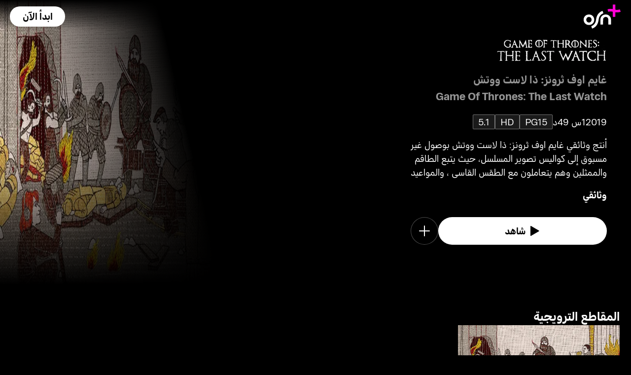

--- FILE ---
content_type: text/html; charset=utf-8
request_url: https://osnplus.com/ar-jo/movie/game-of-thrones-the-last-watch-21586
body_size: 39902
content:
<!DOCTYPE html><html lang="ar"><head><meta charSet="utf-8"/><meta name="viewport" content="width=device-width, initial-scale=1, minimum-scale=1, maximum-scale=6, user-scalable=yes"/><link rel="stylesheet" href="/seo/_next/static/css/f2b30ab17e4363e9.css" data-precedence="next"/><link rel="stylesheet" href="/seo/_next/static/css/e79c49f6e856f10d.css" data-precedence="next"/><link rel="stylesheet" href="/seo/_next/static/css/92bc26b5bcea58b3.css" data-precedence="next"/><link rel="stylesheet" href="/seo/_next/static/css/1575d59adfe494fa.css" data-precedence="next"/><link rel="stylesheet" href="/seo/_next/static/css/0d9ce910bcedbfd1.css" data-precedence="next"/><link rel="stylesheet" href="/seo/_next/static/css/3693ddf35b1a3be9.css" data-precedence="next"/><link rel="stylesheet" href="/seo/_next/static/css/afdd794b934fb755.css" data-precedence="next"/><link rel="preload" as="script" fetchPriority="low" href="/seo/_next/static/chunks/webpack-6be49e6c6bbbe02a.js"/><script src="/seo/_next/static/chunks/45b41d03-07aea64c83d1a776.js" async=""></script><script src="/seo/_next/static/chunks/407-d83579157f2eab83.js" async=""></script><script src="/seo/_next/static/chunks/main-app-5138a3f1b225593f.js" async=""></script><script src="/seo/_next/static/chunks/9198-2523ab45e4b7e091.js" async=""></script><script src="/seo/_next/static/chunks/8683-6cf285741e07abb2.js" async=""></script><script src="/seo/_next/static/chunks/9557-e1b0d0ae15949ea0.js" async=""></script><script src="/seo/_next/static/chunks/app/%5Blocale%5D/error-6aef187e2e950d8b.js" async=""></script><script src="/seo/_next/static/chunks/app/%5Blocale%5D/(inner-pages)/movie/%5Bid%5D/not-found-eaec445d0ef11efd.js" async=""></script><script src="/seo/_next/static/chunks/3382-631d633c88f63948.js" async=""></script><script src="/seo/_next/static/chunks/app/layout-d62982ab02822621.js" async=""></script><script src="/seo/_next/static/chunks/9824-1fcba412380634dc.js" async=""></script><script src="/seo/_next/static/chunks/7090-433974e0f8019b86.js" async=""></script><script src="/seo/_next/static/chunks/7910-b115c5850d0616c2.js" async=""></script><script src="/seo/_next/static/chunks/752-3ff7fcd41ff1fc4f.js" async=""></script><script src="/seo/_next/static/chunks/527-0d2853e595cc1059.js" async=""></script><script src="/seo/_next/static/chunks/1356-655e51553ce2656b.js" async=""></script><script src="/seo/_next/static/chunks/7389-24285124cfb55482.js" async=""></script><script src="/seo/_next/static/chunks/app/%5Blocale%5D/(inner-pages)/movie/%5Bid%5D/page-2ab39a9dff314249.js" async=""></script><script src="/seo/_next/static/chunks/app/%5Blocale%5D/page-59ef8dad3b8b4132.js" async=""></script><link rel="apple-touch-icon" sizes="180x180" href="/favicon/apple-touch-icon.png"/><link rel="icon" type="image/png" sizes="32x32" href="/favicon/favicon-32x32.png"/><link rel="icon" type="image/png" sizes="16x16" href="/favicon/favicon-16x16.png"/><link rel="manifest" href="/favicon/site.webmanifest"/><link rel="mask-icon" href="/favicon/safari-pinned-tab.svg" color="#000000"/><link rel="shortcut icon" href="/favicon/favicon.ico"/><link rel="preconnect" href="https://cdnweb.anghami.com" crossorigin="anonymous"/><link rel="preconnect" href="https://osn-artwork.anghcdn.co"/><link rel="dns-prefetch" href="https://cdnweb.anghami.com"/><link rel="dns-prefetch" href="https://osn-artwork.anghcdn.co"/><link rel="preload" href="https://cdnweb.anghami.com/tv/AdapterArabicDisplayWeb-Rg.woff2" as="font" type="font/woff2" crossorigin="anonymous" fetchPriority="high"/><link rel="preload" href="https://cdnweb.anghami.com/tv/AdapterArabicDisplayWeb-Bd.woff2" as="font" type="font/woff2" crossorigin="anonymous" fetchPriority="high"/><meta name="msapplication-config" content="/favicon/browserconfig.xml"/><meta name="msapplication-TileColor" content="#000000"/><meta name="theme-color" content="#000000"/><meta property="fb:app_id" content="1128708348325300"/><meta name="theme-color" content="#000000"/><script src="/seo/_next/static/chunks/polyfills-42372ed130431b0a.js" noModule=""></script></head><body class="" app-version="1.3.0"><!--$?--><template id="B:0"></template><div>loading</div><!--/$--><script src="/seo/_next/static/chunks/webpack-6be49e6c6bbbe02a.js" async=""></script><div hidden id="S:0"><template id="P:1"></template><!--$?--><template id="B:2"></template><!--/$--><!--$?--><template id="B:3"></template><!--/$--></div><script>(self.__next_f=self.__next_f||[]).push([0])</script><script>self.__next_f.push([1,"1:\"$Sreact.fragment\"\n3:I[8560,[],\"\"]\n4:I[5651,[\"9198\",\"static/chunks/9198-2523ab45e4b7e091.js\",\"8683\",\"static/chunks/8683-6cf285741e07abb2.js\",\"9557\",\"static/chunks/9557-e1b0d0ae15949ea0.js\",\"8530\",\"static/chunks/app/%5Blocale%5D/error-6aef187e2e950d8b.js\"],\"default\"]\n5:I[8646,[],\"\"]\n7:I[4631,[\"9198\",\"static/chunks/9198-2523ab45e4b7e091.js\",\"8683\",\"static/chunks/8683-6cf285741e07abb2.js\",\"9557\",\"static/chunks/9557-e1b0d0ae15949ea0.js\",\"8840\",\"static/chunks/app/%5Blocale%5D/(inner-pages)/movie/%5Bid%5D/not-found-eaec445d0ef11efd.js\"],\"default\"]\n9:I[8512,[],\"MetadataBoundary\"]\nb:I[8512,[],\"OutletBoundary\"]\ne:I[9368,[],\"AsyncMetadataOutlet\"]\n10:I[8512,[],\"ViewportBoundary\"]\n12:I[5519,[],\"\"]\n13:\"$Sreact.suspense\"\n14:I[9368,[],\"AsyncMetadata\"]\n16:I[8822,[\"3382\",\"static/chunks/3382-631d633c88f63948.js\",\"8683\",\"static/chunks/8683-6cf285741e07abb2.js\",\"7177\",\"static/chunks/app/layout-d62982ab02822621.js\"],\"I18nProvider\"]\n17:I[5681,[\"3382\",\"static/chunks/3382-631d633c88f63948.js\",\"8683\",\"static/chunks/8683-6cf285741e07abb2.js\",\"7177\",\"static/chunks/app/layout-d62982ab02822621.js\"],\"default\"]\n19:I[1311,[\"3382\",\"static/chunks/3382-631d633c88f63948.js\",\"8683\",\"static/chunks/8683-6cf285741e07abb2.js\",\"7177\",\"static/chunks/app/layout-d62982ab02822621.js\"],\"default\"]\n1a:I[9198,[\"9198\",\"static/chunks/9198-2523ab45e4b7e091.js\",\"9824\",\"static/chunks/9824-1fcba412380634dc.js\",\"7090\",\"static/chunks/7090-433974e0f8019b86.js\",\"7910\",\"static/chunks/7910-b115c5850d0616c2.js\",\"752\",\"static/chunks/752-3ff7fcd41ff1fc4f.js\",\"8683\",\"static/chunks/8683-6cf285741e07abb2.js\",\"9557\",\"static/chunks/9557-e1b0d0ae15949ea0.js\",\"527\",\"static/chunks/527-0d2853e595cc1059.js\",\"1356\",\"static/chunks/1356-655e51553ce2656b.js\",\"7389\",\"static/chunks/7389-24285124cfb55482.js\",\"7601\",\"static/chunks/app/%5Blocale%5D/(inner-pages)/movie/%5Bid%5D/page-2ab39a9dff314249.js\"],\"Image\"]\n1b:I[2609,[\"9198\",\"static/chunks/9198-2523ab45e4b7e091.js\",\"8683\",\"static/chunks/8683-6cf285741e07abb2.js\",\"465\",\"static/chunks/app/%5Blocale%5D/page-59ef8dad3b8b4132.js\"],\"OpenAppButt"])</script><script>self.__next_f.push([1,"on\"]\n:HL[\"/seo/_next/static/css/f2b30ab17e4363e9.css\",\"style\"]\n:HL[\"/seo/_next/static/css/e79c49f6e856f10d.css\",\"style\"]\n:HL[\"/seo/_next/static/css/92bc26b5bcea58b3.css\",\"style\"]\n:HL[\"/seo/_next/static/css/1575d59adfe494fa.css\",\"style\"]\n:HL[\"/seo/_next/static/css/0d9ce910bcedbfd1.css\",\"style\"]\n:HL[\"/seo/_next/static/css/3693ddf35b1a3be9.css\",\"style\"]\n:HL[\"/seo/_next/static/css/afdd794b934fb755.css\",\"style\"]\n"])</script><script>self.__next_f.push([1,"0:{\"P\":null,\"b\":\"1767871182985\",\"p\":\"/seo\",\"c\":[\"\",\"ar-jo\",\"movie\",\"game-of-thrones-the-last-watch-21586\"],\"i\":false,\"f\":[[[\"\",{\"children\":[[\"locale\",\"ar-jo\",\"d\"],{\"children\":[\"(inner-pages)\",{\"children\":[\"movie\",{\"children\":[[\"id\",\"game-of-thrones-the-last-watch-21586\",\"d\"],{\"children\":[\"__PAGE__\",{}]}]}]}]}]},\"$undefined\",\"$undefined\",true],[\"\",[\"$\",\"$1\",\"c\",{\"children\":[[[\"$\",\"link\",\"0\",{\"rel\":\"stylesheet\",\"href\":\"/seo/_next/static/css/f2b30ab17e4363e9.css\",\"precedence\":\"next\",\"crossOrigin\":\"$undefined\",\"nonce\":\"$undefined\"}]],\"$L2\"]}],{\"children\":[[\"locale\",\"ar-jo\",\"d\"],[\"$\",\"$1\",\"c\",{\"children\":[null,[\"$\",\"$L3\",null,{\"parallelRouterKey\":\"children\",\"error\":\"$4\",\"errorStyles\":[[\"$\",\"link\",\"0\",{\"rel\":\"stylesheet\",\"href\":\"/seo/_next/static/css/e79c49f6e856f10d.css\",\"precedence\":\"next\",\"crossOrigin\":\"$undefined\",\"nonce\":\"$undefined\"}]],\"errorScripts\":[],\"template\":[\"$\",\"$L5\",null,{}],\"templateStyles\":\"$undefined\",\"templateScripts\":\"$undefined\",\"notFound\":[[null,\"$L6\"],[[\"$\",\"link\",\"0\",{\"rel\":\"stylesheet\",\"href\":\"/seo/_next/static/css/e79c49f6e856f10d.css\",\"precedence\":\"next\",\"crossOrigin\":\"$undefined\",\"nonce\":\"$undefined\"}]]],\"forbidden\":\"$undefined\",\"unauthorized\":\"$undefined\"}]]}],{\"children\":[\"(inner-pages)\",[\"$\",\"$1\",\"c\",{\"children\":[null,[\"$\",\"$L3\",null,{\"parallelRouterKey\":\"children\",\"error\":\"$undefined\",\"errorStyles\":\"$undefined\",\"errorScripts\":\"$undefined\",\"template\":[\"$\",\"$L5\",null,{}],\"templateStyles\":\"$undefined\",\"templateScripts\":\"$undefined\",\"notFound\":\"$undefined\",\"forbidden\":\"$undefined\",\"unauthorized\":\"$undefined\"}]]}],{\"children\":[\"movie\",[\"$\",\"$1\",\"c\",{\"children\":[null,[\"$\",\"$L3\",null,{\"parallelRouterKey\":\"children\",\"error\":\"$undefined\",\"errorStyles\":\"$undefined\",\"errorScripts\":\"$undefined\",\"template\":[\"$\",\"$L5\",null,{}],\"templateStyles\":\"$undefined\",\"templateScripts\":\"$undefined\",\"notFound\":\"$undefined\",\"forbidden\":\"$undefined\",\"unauthorized\":\"$undefined\"}]]}],{\"children\":[[\"id\",\"game-of-thrones-the-last-watch-21586\",\"d\"],[\"$\",\"$1\",\"c\",{\"children\":[null,[\"$\",\"$L3\",null,{\"parallelRouterKey\":\"children\",\"error\":\"$undefined\",\"errorStyles\":\"$undefined\",\"errorScripts\":\"$undefined\",\"template\":[\"$\",\"$L5\",null,{}],\"templateStyles\":\"$undefined\",\"templateScripts\":\"$undefined\",\"notFound\":[[\"$\",\"$L7\",null,{}],[[\"$\",\"link\",\"0\",{\"rel\":\"stylesheet\",\"href\":\"/seo/_next/static/css/e79c49f6e856f10d.css\",\"precedence\":\"next\",\"crossOrigin\":\"$undefined\",\"nonce\":\"$undefined\"}]]],\"forbidden\":\"$undefined\",\"unauthorized\":\"$undefined\"}]]}],{\"children\":[\"__PAGE__\",[\"$\",\"$1\",\"c\",{\"children\":[\"$L8\",[\"$\",\"$L9\",null,{\"children\":\"$La\"}],[[\"$\",\"link\",\"0\",{\"rel\":\"stylesheet\",\"href\":\"/seo/_next/static/css/e79c49f6e856f10d.css\",\"precedence\":\"next\",\"crossOrigin\":\"$undefined\",\"nonce\":\"$undefined\"}],[\"$\",\"link\",\"1\",{\"rel\":\"stylesheet\",\"href\":\"/seo/_next/static/css/92bc26b5bcea58b3.css\",\"precedence\":\"next\",\"crossOrigin\":\"$undefined\",\"nonce\":\"$undefined\"}],[\"$\",\"link\",\"2\",{\"rel\":\"stylesheet\",\"href\":\"/seo/_next/static/css/1575d59adfe494fa.css\",\"precedence\":\"next\",\"crossOrigin\":\"$undefined\",\"nonce\":\"$undefined\"}],[\"$\",\"link\",\"3\",{\"rel\":\"stylesheet\",\"href\":\"/seo/_next/static/css/0d9ce910bcedbfd1.css\",\"precedence\":\"next\",\"crossOrigin\":\"$undefined\",\"nonce\":\"$undefined\"}],[\"$\",\"link\",\"4\",{\"rel\":\"stylesheet\",\"href\":\"/seo/_next/static/css/3693ddf35b1a3be9.css\",\"precedence\":\"next\",\"crossOrigin\":\"$undefined\",\"nonce\":\"$undefined\"}],[\"$\",\"link\",\"5\",{\"rel\":\"stylesheet\",\"href\":\"/seo/_next/static/css/afdd794b934fb755.css\",\"precedence\":\"next\",\"crossOrigin\":\"$undefined\",\"nonce\":\"$undefined\"}]],[\"$\",\"$Lb\",null,{\"children\":[\"$Lc\",\"$Ld\",[\"$\",\"$Le\",null,{\"promise\":\"$@f\"}]]}]]}],{},null,false]},[[\"$\",\"div\",\"l\",{\"children\":\"loading\"}],[],[]],false]},null,false]},null,false]},null,false]},null,false],[\"$\",\"$1\",\"h\",{\"children\":[null,[\"$\",\"$1\",\"mVQzO93u8x9levZ3l2VsS\",{\"children\":[[\"$\",\"$L10\",null,{\"children\":\"$L11\"}],null]}],null]}],false]],\"m\":\"$undefined\",\"G\":[\"$12\",\"$undefined\"],\"s\":false,\"S\":false}\n"])</script><script>self.__next_f.push([1,"a:[\"$\",\"$13\",null,{\"fallback\":null,\"children\":[\"$\",\"$L14\",null,{\"promise\":\"$@15\"}]}]\nd:null\n"])</script><script>self.__next_f.push([1,"2:[\"$\",\"html\",null,{\"lang\":\"ar\",\"children\":[[\"$\",\"head\",null,{\"children\":[[\"$\",\"link\",null,{\"rel\":\"apple-touch-icon\",\"sizes\":\"180x180\",\"href\":\"/favicon/apple-touch-icon.png\"}],[\"$\",\"link\",null,{\"rel\":\"icon\",\"type\":\"image/png\",\"sizes\":\"32x32\",\"href\":\"/favicon/favicon-32x32.png\"}],[\"$\",\"link\",null,{\"rel\":\"icon\",\"type\":\"image/png\",\"sizes\":\"16x16\",\"href\":\"/favicon/favicon-16x16.png\"}],[\"$\",\"link\",null,{\"rel\":\"manifest\",\"href\":\"/favicon/site.webmanifest\"}],[\"$\",\"link\",null,{\"rel\":\"mask-icon\",\"href\":\"/favicon/safari-pinned-tab.svg\",\"color\":\"#000000\"}],[\"$\",\"link\",null,{\"rel\":\"shortcut icon\",\"href\":\"/favicon/favicon.ico\"}],[\"$\",\"link\",null,{\"rel\":\"preconnect\",\"href\":\"https://cdnweb.anghami.com\",\"crossOrigin\":\"anonymous\"}],[\"$\",\"link\",null,{\"rel\":\"preconnect\",\"href\":\"https://osn-artwork.anghcdn.co\"}],[\"$\",\"link\",null,{\"rel\":\"dns-prefetch\",\"href\":\"https://cdnweb.anghami.com\"}],[\"$\",\"link\",null,{\"rel\":\"dns-prefetch\",\"href\":\"https://osn-artwork.anghcdn.co\"}],[\"$\",\"link\",null,{\"rel\":\"preload\",\"href\":\"https://cdnweb.anghami.com/tv/AdapterArabicDisplayWeb-Rg.woff2\",\"as\":\"font\",\"type\":\"font/woff2\",\"crossOrigin\":\"anonymous\",\"fetchPriority\":\"high\"}],[\"$\",\"link\",null,{\"rel\":\"preload\",\"href\":\"https://cdnweb.anghami.com/tv/AdapterArabicDisplayWeb-Bd.woff2\",\"as\":\"font\",\"type\":\"font/woff2\",\"crossOrigin\":\"anonymous\",\"fetchPriority\":\"high\"}],[\"$\",\"meta\",null,{\"name\":\"msapplication-config\",\"content\":\"/favicon/browserconfig.xml\"}],[\"$\",\"meta\",null,{\"name\":\"msapplication-TileColor\",\"content\":\"#000000\"}],[\"$\",\"meta\",null,{\"name\":\"theme-color\",\"content\":\"#000000\"}],[\"$\",\"meta\",null,{\"property\":\"fb:app_id\",\"content\":\"1128708348325300\"}]]}],[\"$\",\"body\",null,{\"className\":\"\",\"app-version\":\"1.3.0\",\"children\":[\"$\",\"$L16\",null,{\"locale\":\"ar\",\"localeWithCountry\":\"ar-jo\",\"translations\":{\"osn_profile_create_edit_maturity_family\":\"FAMILY\",\"osn_profile_create_edit_maturity_pg\":\"PG\",\"osn_profile_create_edit_maturity_15\":\"PG15\",\"osn_profile_create_edit_maturity_18\":\"18+\",\"hours_shortened\":\"س\",\"minutes_shortened\":\"د\",\"cast_creators\":\"المبتكرون\",\"cast_directors\":\"المخرجون\",\"cast\":\"الممثلون\",\"cast_section_title\":\"الممثلون\",\"seo_innerpage_banner_title\":\"محتوى ترفيهي حصري، خصيصاً لك\",\"seo_innerpage_banner_cta\":\"حمل التطبيق\",\"player_rating_family\":\"FAMILY\",\"player_rating_pg\":\"PG\",\"player_rating_pg15\":\"PG15\",\"player_rating_18\":\"18+\",\"seo_content_info_cast\":\"الممثلون\",\"seo_content_info_maturity\":\"التقييم\",\"seo_content_info_title\":\"مزيد من التفاصيل\",\"seo_content_info_creators\":\"المبتكرون\",\"seo_content_info_directors\":\"المخرجون\",\"seo_content_info_genres\":\"التصنيف\",\"play\":\"شاهد\",\"footer_copyright_text\":\"جميع الحقوق محفوظة. Anghami FZ LLC 2024 ©\",\"footer_help_text\":\"مساعدة\",\"footer_redeemvouchers_text\":\"تفعيل الرمز الترويجي\",\"footer_termsofuse_text\":\"شروط الاستخدام\",\"footer_privacy_text\":\"سياسة الخصوصية\",\"footer_connect_text\":\"تواصل معنا\",\"404_page_title\":\"خطأ 404: هذه الصفحة غير موجودة.\",\"404_page_subtitle\":\"ليس كل من تجول تاه.\",\"404_page_cta\":\"العودة إلى الرئيسية\",\"get_app_webpage_title\":\"محتوى ترفيهي حصري، خصيصاً لك\",\"get_app_webpage_subbutton_text\":\"متوفر على التلفزيون، الهاتف الجوال، الجهاز اللوحي والويب\",\"get_app_webpage_cta\":\"حمل التطبيق\",\"TV_login_main_screen_cta\":\"ابدأ الآن\",\"seo_innerpage_getstarted_cta\":\"ابدأ الآن\",\"innerpage_PG15\":\"PG15\",\"content_not_found_title\":\"عذراً، هذا المحتوى غير متوفر حالياً.\",\"content_not_found_cta\":\"العودة إلى الرئيسية\",\"content_not_found_desc\":\"\",\"seo_unavailable_content_title\":\"هذا المحتوى غير متوفر\",\"seo_unavailable_content_subtitle\":\"إستخدم التطبيق لإستكشاف المزيد\",\"navbar_tvshows\":\"مسلسلات\",\"navbar_movies\":\"أفلام\",\"season_prefix\":\"موسم \",\"episode_prefix\":\"حلقة \",\"left\":\"متبقية\",\"header_seasons_interval\":\"(1)[1 موسم];(2)[موسمان];(3-10)[{{count}} مواسم];(10-inf)[{{count}} موسم];\",\"seo_categories_header_title\":\"أفضل أفلام و مسلسلات %@ على OSN+\",\"seo_categories_header_minimal_title\":\"أفضل %@ على OSN+\",\"seo_categories_page_title\":\"تصنيفات محتوى OSN+\",\"seo_categories_page_subtitle\":\"استكشف جميع تصنيفات المحتوى على OSN+، من الأفلام الضخمة والمسلسلات الشهيرة إلى ترفيه الأطفال والأعمال الأصلية الحصرية. اكتشف أفضل الأفلام والمسلسلات للمشاهدة الآن!\",\"seo_footer_watch_title\":\"تابع\",\"navbar_categories\":\"الفئات\",\"seo_footer_company_title\":\"الشركة\",\"seo_footer_company_osnplus\":\"OSN بلس\",\"seo_footer_company_anghami\":\"أنغامي\",\"cast_inner_page_featuring\":\"بطولة\",\"cast_biography\":\"السيرة الذاتية\",\"cast_born\":\"تاريخ الولادة\",\"settings_language_title\":\"اللغة\",\"limited_series_prefix\":\"مسلسل محدود\"},\"children\":[false,[\"$\",\"$L17\",null,{}],[\"$\",\"$L3\",null,{\"parallelRouterKey\":\"children\",\"error\":\"$undefined\",\"errorStyles\":\"$undefined\",\"errorScripts\":\"$undefined\",\"template\":[\"$\",\"$L5\",null,{}],\"templateStyles\":\"$undefined\",\"templateScripts\":\"$undefined\",\"notFound\":[[null,\"$L18\"],[[\"$\",\"link\",\"0\",{\"rel\":\"stylesheet\",\"href\":\"/seo/_next/static/css/e79c49f6e856f10d.css\",\"precedence\":\"next\",\"crossOrigin\":\"$undefined\",\"nonce\":\"$undefined\"}]]],\"forbidden\":\"$undefined\",\"unauthorized\":\"$undefined\"}],[\"$\",\"$L19\",null,{}]]}]}]]}]\n"])</script><script>self.__next_f.push([1,"6:[\"$\",\"div\",null,{\"className\":\"w-100 h-100 f-column f-align-center f-justify-between open-app_page__XYCj8\",\"children\":[[\"$\",\"$L1a\",null,{\"src\":\"https://cdnweb.anghami.com/new/logos/osn/osn-white.svg\",\"className\":\"$undefined\",\"alt\":\"osn logo\",\"width\":100,\"height\":100}],[\"$\",\"div\",null,{\"className\":\"f-column f-align-center\",\"children\":[[\"$\",\"h1\",null,{\"className\":\"super-dino-1\",\"children\":\"محتوى ترفيهي حصري، خصيصاً لك\"}],[\"$\",\"$L1b\",null,{\"hasNoAttributionCookie\":false}],[\"$\",\"p\",null,{\"className\":\"medium-small-3\",\"children\":\"متوفر على التلفزيون، الهاتف الجوال، الجهاز اللوحي والويب\"}]]}],[\"$\",\"div\",null,{\"className\":\"open-app_overlay__P8CIL\"}]]}]\n18:[\"$\",\"div\",null,{\"className\":\"w-100 h-100 f-column f-align-center f-justify-between open-app_page__XYCj8\",\"children\":[[\"$\",\"$L1a\",null,{\"src\":\"https://cdnweb.anghami.com/new/logos/osn/osn-white.svg\",\"className\":\"$undefined\",\"alt\":\"osn logo\",\"width\":100,\"height\":100}],[\"$\",\"div\",null,{\"className\":\"f-column f-align-center\",\"children\":[[\"$\",\"h1\",null,{\"className\":\"super-dino-1\",\"children\":\"محتوى ترفيهي حصري، خصيصاً لك\"}],[\"$\",\"$L1b\",null,{\"hasNoAttributionCookie\":false}],[\"$\",\"p\",null,{\"className\":\"medium-small-3\",\"children\":\"متوفر على التلفزيون، الهاتف الجوال، الجهاز اللوحي والويب\"}]]}],[\"$\",\"div\",null,{\"className\":\"open-app_overlay__P8CIL\"}]]}]\n11:[[\"$\",\"meta\",\"0\",{\"charSet\":\"utf-8\"}],[\"$\",\"meta\",\"1\",{\"name\":\"viewport\",\"content\":\"width=device-width, initial-scale=1, minimum-scale=1, maximum-scale=6, user-scalable=yes\"}],[\"$\",\"meta\",\"2\",{\"name\":\"theme-color\",\"content\":\"#000000\"}]]\nc:null\n"])</script><script>self.__next_f.push([1,"1c:I[4508,[\"9198\",\"static/chunks/9198-2523ab45e4b7e091.js\",\"9824\",\"static/chunks/9824-1fcba412380634dc.js\",\"7090\",\"static/chunks/7090-433974e0f8019b86.js\",\"7910\",\"static/chunks/7910-b115c5850d0616c2.js\",\"752\",\"static/chunks/752-3ff7fcd41ff1fc4f.js\",\"8683\",\"static/chunks/8683-6cf285741e07abb2.js\",\"9557\",\"static/chunks/9557-e1b0d0ae15949ea0.js\",\"527\",\"static/chunks/527-0d2853e595cc1059.js\",\"1356\",\"static/chunks/1356-655e51553ce2656b.js\",\"7389\",\"static/chunks/7389-24285124cfb55482.js\",\"7601\",\"static/chunks/app/%5Blocale%5D/(inner-pages)/movie/%5Bid%5D/page-2ab39a9dff314249.js\"],\"\"]\n1f:I[4294,[\"9198\",\"static/chunks/9198-2523ab45e4b7e091.js\",\"9824\",\"static/chunks/9824-1fcba412380634dc.js\",\"7090\",\"static/chunks/7090-433974e0f8019b86.js\",\"7910\",\"static/chunks/7910-b115c5850d0616c2.js\",\"752\",\"static/chunks/752-3ff7fcd41ff1fc4f.js\",\"8683\",\"static/chunks/8683-6cf285741e07abb2.js\",\"9557\",\"static/chunks/9557-e1b0d0ae15949ea0.js\",\"527\",\"static/chunks/527-0d2853e595cc1059.js\",\"1356\",\"static/chunks/1356-655e51553ce2656b.js\",\"7389\",\"static/chunks/7389-24285124cfb55482.js\",\"7601\",\"static/chunks/app/%5Blocale%5D/(inner-pages)/movie/%5Bid%5D/page-2ab39a9dff314249.js\"],\"default\"]\n1d:T9a2,"])</script><script>self.__next_f.push([1,"{\"@context\":\"https://schema.org\",\"@type\":\"Movie\",\"@id\":\"https://www.osnplus.com/ar-jo/movie/game-of-thrones-the-last-watch-21586\",\"url\":\"https://www.osnplus.com/ar-jo/movie/game-of-thrones-the-last-watch-21586\",\"contentRating\":\"PG 15\",\"name\":\"غايم اوف ثرونز: ذا لاست ووتش\",\"description\":\"أنتج وثائقي غايم اوف ثرونز: ذا لاست ووتش بوصول غير مسبوق إلى كواليس تصوير المسلسل، حيث يتبع الطاقم والممثلين وهم يتعاملون مع الطقس القاسي ، والمواعيد النهائية القاسية ، ومعجبين متحمس دائمًا متعطش لأي معلومة .\",\"genre\":\"وثائقي\",\"image\":\"https://osn-artwork.anghcdn.co/landscape_tt_PR518602/MV012888_LTT104432844.jpg\",\"actor\":[{\"@type\":\"Person\",\"name\":\"لينا هيدي\",\"url\":\"https://osnplus.com/ar-jo/cast/lena-headey-556\"},{\"@type\":\"Person\",\"name\":\"إميليا كلارك\",\"url\":\"https://osnplus.com/ar-jo/cast/emilia-clarke-532\"},{\"@type\":\"Person\",\"name\":\"كيت هارينجتون\",\"url\":\"https://osnplus.com/ar-jo/cast/kit-harington-525\"},{\"@type\":\"Person\",\"name\":\"نيكولاي كوستر والداو\",\"url\":\"https://osnplus.com/ar-jo/cast/nikolaj-costerwaldau-551\"},{\"@type\":\"Person\",\"name\":\"بيتر دينكلاج\",\"url\":\"https://osnplus.com/ar-jo/cast/peter-dinklage-555\"}],\"creator\":[],\"director\":[{\"@type\":\"Person\",\"name\":\"جيني فاينلي\",\"url\":\"https://osnplus.com/ar-jo/cast/jeanie-finlay-9752\"}],\"inLanguage\":[\"en\",\"ar\"],\"datePublished\":\"2019-02-01T11:38:21.362Z\",\"dateCreated\":\"2019-02-01T11:38:21.362Z\",\"trailer\":[{\"@type\":\"VideoObject\",\"description\":\"أنتج وثائقي غايم اوف ثرونز: ذا لاست ووتش بوصول غير مسبوق إلى كواليس تصوير المسلسل، حيث يتبع الطاقم والممثلين وهم يتعاملون مع الطقس القاسي ، والمواعيد النهائية القاسية ، ومعجبين متحمس دائمًا متعطش لأي معلومة .\",\"name\":\"المقطع الترويجي · غايم اوف ثرونز: ذا لاست ووتش\",\"uploadDate\":\"2019-02-01T11:38:21.362Z\",\"embedUrl\":\"https://osnplus.com/ar-jo/trailer/21594/watch\",\"thumbnailUrl\":\"https://osn-artwork.anghcdn.co/landscape_cl_PR518602/MV012888_LC104538980.jpg\",\"regionsAllowed\":[\"dz\",\"bh\",\"eg\",\"iq\",\"jo\",\"kw\",\"lb\",\"ly\",\"ma\",\"om\",\"ps\",\"qa\",\"sa\",\"sd\",\"sy\",\"tn\",\"ae\",\"so\",\"ye\",\"mr\",\"dj\",\"td\"]}]}"])</script><script>self.__next_f.push([1,"8:[[[\"$\",\"$L1c\",null,{\"id\":\"logo-schema-script\",\"type\":\"application/ld+json\",\"dangerouslySetInnerHTML\":{\"__html\":\"{\\\"@context\\\":\\\"http://schema.org\\\",\\\"@type\\\":\\\"Organization\\\",\\\"name\\\":\\\"OSN+\\\",\\\"sameAs\\\":[\\\"https://osnplus.com\\\",\\\"https://www.facebook.com/OSNPlusOfficial\\\",\\\"https://twitter.com/osnplus\\\",\\\"https://www.instagram.com/osnplus\\\",\\\"https://www.youtube.com/c/OSNplus\\\"],\\\"description\\\":\\\"Stream latest exclusive movies \u0026 series from biggest studios like HBO, Paramount+ \u0026 OSN Originals anywhere, anytime. Subscribe to OSN+ now!\\\",\\\"url\\\":[\\\"https://osnplus.com\\\"],\\\"image\\\":\\\"https://phoenix.anghcdn.co/adminupload/OSN-meta.png\\\",\\\"logo\\\":\\\"https://cdnweb.anghami.com/new/logos/osn/osn-white.svg\\\"}\"}}],[\"$\",\"$L1c\",null,{\"id\":\"page-info-schema-script\",\"type\":\"application/ld+json\",\"dangerouslySetInnerHTML\":{\"__html\":\"$1d\"}}]],[\"$\",\"main\",null,{\"className\":\"f-column\",\"children\":[[null,[\"$\",\"header\",null,{\"className\":\"hero-section_header_container__hqTXi\",\"children\":[[\"$\",\"div\",null,{\"className\":\"hero-section_navbar_header__1Q1s5\",\"children\":\"$L1e\"}],[\"$\",\"div\",null,{\"className\":\"hero-section_wide_image__SUiWb\",\"children\":[[\"$\",\"$L1f\",null,{\"src\":\"https://osn-artwork.anghcdn.co/landscape_cl_PR518602/MV012888_LC104538980.jpg\",\"alt\":\"wide-image\",\"priority\":true,\"source\":\"banner-full\",\"fetchPriority\":\"high\"}],[\"$\",\"div\",null,{\"className\":\"hero-section_start_overlay__7J5UC\"}],[\"$\",\"div\",null,{\"className\":\"hero-section_bottom_transition_overlay__yFD_c\"}]]}],[\"$\",\"div\",null,{\"className\":\"hero-section_content_container__vClXB\",\"children\":\"$L20\"}]]}]],[[\"$\",\"div\",\"seoAd\",{\"className\":\"body-sections_section_container__0tKRR\",\"children\":\"$L21\"}],[\"$\",\"div\",\"المقاطع الترويجيةtrailersAndMore\",{\"className\":\"body-sections_section_container__0tKRR\",\"children\":[\"$\",\"div\",null,{\"className\":\"w-100 f-column gap-m11\",\"children\":[[\"$\",\"h3\",null,{\"className\":\"big-1 trailers-and-more-section_section_title__07_6D\",\"children\":\"المقاطع الترويجية\"}],[\"$\",\"div\",null,{\"className\":\"trailers-and-more-section_section_scroll__bxo5P d-flex gap-m11\",\"children\":[\"$L22\"]}]]}]}],[\"$\",\"div\",\"مزيد من التفاصيلcastAndCrew\",{\"className\":\"body-sections_section_container__0tKRR\",\"children\":\"$L23\"}],[\"$\",\"div\",\"محتوى مماثلadaptiveLongCollection\",{\"className\":\"body-sections_section_container__0tKRR\",\"children\":\"$L24\"}]]]}],\"$L25\"]\n"])</script><script>self.__next_f.push([1,"15:{\"metadata\":[[\"$\",\"title\",\"0\",{\"children\":\"شاهد فيلم غايم اوف ثرونز: ذا لاست ووتش اونلاين على +OSN\"}],[\"$\",\"meta\",\"1\",{\"name\":\"description\",\"content\":\"اكشف عن تفاصيل الإنتاج وراء الكواليس للموسم الأخير من مسلسل صراع العروش وتحدياته وإثارة فريق العمل.  \"}],[\"$\",\"meta\",\"2\",{\"name\":\"application-name\",\"content\":\"OSN+\"}],[\"$\",\"link\",\"3\",{\"rel\":\"author\",\"href\":\"https://www.osnplus.com\"}],[\"$\",\"meta\",\"4\",{\"name\":\"author\",\"content\":\"OSN plus\"}],[\"$\",\"meta\",\"5\",{\"name\":\"keywords\",\"content\":\"وثائقي,لينا هيدي,إميليا كلارك,كيت هارينجتون,نيكولاي كوستر والداو,بيتر دينكلاج,جيني فاينلي,غايم اوف ثرونز: ذا لاست ووتش,غايم اوف ثرونز: ذا لاست ووتش (2019) | OSN,,,\"}],[\"$\",\"meta\",\"6\",{\"name\":\"google\",\"content\":\"notranslate\"}],[\"$\",\"meta\",\"7\",{\"name\":\"apple-itunes-app\",\"content\":\"app-id=862390640,app-argument=https://osnplus.com/ar-jo/movie/game-of-thrones-the-last-watch-21586\"}],[\"$\",\"link\",\"8\",{\"rel\":\"canonical\",\"href\":\"https://osnplus.com/ar-sa/movie/game-of-thrones-the-last-watch-21586\"}],[\"$\",\"link\",\"9\",{\"rel\":\"alternate\",\"hrefLang\":\"ar-jo\",\"href\":\"https://osnplus.com/ar-jo/movie/game-of-thrones-the-last-watch-21586\"}],[\"$\",\"link\",\"10\",{\"rel\":\"alternate\",\"hrefLang\":\"en-dz\",\"href\":\"https://osnplus.com/en-dz/movie/game-of-thrones-the-last-watch-21586\"}],[\"$\",\"link\",\"11\",{\"rel\":\"alternate\",\"hrefLang\":\"ar-dz\",\"href\":\"https://osnplus.com/ar-dz/movie/game-of-thrones-the-last-watch-21586\"}],[\"$\",\"link\",\"12\",{\"rel\":\"alternate\",\"hrefLang\":\"en-bh\",\"href\":\"https://osnplus.com/en-bh/movie/game-of-thrones-the-last-watch-21586\"}],[\"$\",\"link\",\"13\",{\"rel\":\"alternate\",\"hrefLang\":\"ar-bh\",\"href\":\"https://osnplus.com/ar-bh/movie/game-of-thrones-the-last-watch-21586\"}],[\"$\",\"link\",\"14\",{\"rel\":\"alternate\",\"hrefLang\":\"en-eg\",\"href\":\"https://osnplus.com/en-eg/movie/game-of-thrones-the-last-watch-21586\"}],[\"$\",\"link\",\"15\",{\"rel\":\"alternate\",\"hrefLang\":\"ar-eg\",\"href\":\"https://osnplus.com/ar-eg/movie/game-of-thrones-the-last-watch-21586\"}],[\"$\",\"link\",\"16\",{\"rel\":\"alternate\",\"hrefLang\":\"en-iq\",\"href\":\"https://osnplus.com/en-iq/movie/game-of-thrones-the-last-watch-21586\"}],[\"$\",\"link\",\"17\",{\"rel\":\"alternate\",\"hrefLang\":\"ar-iq\",\"href\":\"https://osnplus.com/ar-iq/movie/game-of-thrones-the-last-watch-21586\"}],[\"$\",\"link\",\"18\",{\"rel\":\"alternate\",\"hrefLang\":\"en-jo\",\"href\":\"https://osnplus.com/en-jo/movie/game-of-thrones-the-last-watch-21586\"}],[\"$\",\"link\",\"19\",{\"rel\":\"alternate\",\"hrefLang\":\"en-kw\",\"href\":\"https://osnplus.com/en-kw/movie/game-of-thrones-the-last-watch-21586\"}],[\"$\",\"link\",\"20\",{\"rel\":\"alternate\",\"hrefLang\":\"ar-kw\",\"href\":\"https://osnplus.com/ar-kw/movie/game-of-thrones-the-last-watch-21586\"}],[\"$\",\"link\",\"21\",{\"rel\":\"alternate\",\"hrefLang\":\"en-lb\",\"href\":\"https://osnplus.com/en-lb/movie/game-of-thrones-the-last-watch-21586\"}],[\"$\",\"link\",\"22\",{\"rel\":\"alternate\",\"hrefLang\":\"ar-lb\",\"href\":\"https://osnplus.com/ar-lb/movie/game-of-thrones-the-last-watch-21586\"}],[\"$\",\"link\",\"23\",{\"rel\":\"alternate\",\"hrefLang\":\"en-ly\",\"href\":\"https://osnplus.com/en-ly/movie/game-of-thrones-the-last-watch-21586\"}],[\"$\",\"link\",\"24\",{\"rel\":\"alternate\",\"hrefLang\":\"ar-ly\",\"href\":\"https://osnplus.com/ar-ly/movie/game-of-thrones-the-last-watch-21586\"}],[\"$\",\"link\",\"25\",{\"rel\":\"alternate\",\"hrefLang\":\"en-ma\",\"href\":\"https://osnplus.com/en-ma/movie/game-of-thrones-the-last-watch-21586\"}],[\"$\",\"link\",\"26\",{\"rel\":\"alternate\",\"hrefLang\":\"ar-ma\",\"href\":\"https://osnplus.com/ar-ma/movie/game-of-thrones-the-last-watch-21586\"}],[\"$\",\"link\",\"27\",{\"rel\":\"alternate\",\"hrefLang\":\"en-om\",\"href\":\"https://osnplus.com/en-om/movie/game-of-thrones-the-last-watch-21586\"}],[\"$\",\"link\",\"28\",{\"rel\":\"alternate\",\"hrefLang\":\"ar-om\",\"href\":\"https://osnplus.com/ar-om/movie/game-of-thrones-the-last-watch-21586\"}],[\"$\",\"link\",\"29\",{\"rel\":\"alternate\",\"hrefLang\":\"en-ps\",\"href\":\"https://osnplus.com/en-ps/movie/game-of-thrones-the-last-watch-21586\"}],[\"$\",\"link\",\"30\",{\"rel\":\"alternate\",\"hrefLang\":\"ar-ps\",\"href\":\"https://osnplus.com/ar-ps/movie/game-of-thrones-the-last-watch-21586\"}],[\"$\",\"link\",\"31\",{\"rel\":\"alternate\",\"hrefLang\":\"en-qa\",\"href\":\"https://osnplus.com/en-qa/movie/game-of-thrones-the-last-watch-21586\"}],[\"$\",\"link\",\"32\",{\"rel\":\"alternate\",\"hrefLang\":\"ar-qa\",\"href\":\"https://osnplus.com/ar-qa/movie/game-of-thrones-the-last-watch-21586\"}],[\"$\",\"link\",\"33\",{\"rel\":\"alternate\",\"hrefLang\":\"en-sa\",\"href\":\"https://osnplus.com/en-sa/movie/game-of-thrones-the-last-watch-21586\"}],[\"$\",\"link\",\"34\",{\"rel\":\"alternate\",\"hrefLang\":\"ar-sa\",\"href\":\"https://osnplus.com/ar-sa/movie/game-of-thrones-the-last-watch-21586\"}],[\"$\",\"link\",\"35\",{\"rel\":\"alternate\",\"hrefLang\":\"en-sd\",\"href\":\"https://osnplus.com/en-sd/movie/game-of-thrones-the-last-watch-21586\"}],[\"$\",\"link\",\"36\",{\"rel\":\"alternate\",\"hrefLang\":\"ar-sd\",\"href\":\"https://osnplus.com/ar-sd/movie/game-of-thrones-the-last-watch-21586\"}],[\"$\",\"link\",\"37\",{\"rel\":\"alternate\",\"hrefLang\":\"en-sy\",\"href\":\"https://osnplus.com/en-sy/movie/game-of-thrones-the-last-watch-21586\"}],[\"$\",\"link\",\"38\",{\"rel\":\"alternate\",\"hrefLang\":\"ar-sy\",\"href\":\"https://osnplus.com/ar-sy/movie/game-of-thrones-the-last-watch-21586\"}],[\"$\",\"link\",\"39\",{\"rel\":\"alternate\",\"hrefLang\":\"en-tn\",\"href\":\"https://osnplus.com/en-tn/movie/game-of-thrones-the-last-watch-21586\"}],[\"$\",\"link\",\"40\",{\"rel\":\"alternate\",\"hrefLang\":\"ar-tn\",\"href\":\"https://osnplus.com/ar-tn/movie/game-of-thrones-the-last-watch-21586\"}],[\"$\",\"link\",\"41\",{\"rel\":\"alternate\",\"hrefLang\":\"en-ae\",\"href\":\"https://osnplus.com/en-ae/movie/game-of-thrones-the-last-watch-21586\"}],[\"$\",\"link\",\"42\",{\"rel\":\"alternate\",\"hrefLang\":\"ar-ae\",\"href\":\"https://osnplus.com/ar-ae/movie/game-of-thrones-the-last-watch-21586\"}],[\"$\",\"link\",\"43\",{\"rel\":\"alternate\",\"hrefLang\":\"en-so\",\"href\":\"https://osnplus.com/en-so/movie/game-of-thrones-the-last-watch-21586\"}],[\"$\",\"link\",\"44\",{\"rel\":\"alternate\",\"hrefLang\":\"ar-so\",\"href\":\"https://osnplus.com/ar-so/movie/game-of-thrones-the-last-watch-21586\"}],[\"$\",\"link\",\"45\",{\"rel\":\"alternate\",\"hrefLang\":\"en-ye\",\"href\":\"https://osnplus.com/en-ye/movie/game-of-thrones-the-last-watch-21586\"}],[\"$\",\"link\",\"46\",{\"rel\":\"alternate\",\"hrefLang\":\"ar-ye\",\"href\":\"https://osnplus.com/ar-ye/movie/game-of-thrones-the-last-watch-21586\"}],[\"$\",\"link\",\"47\",{\"rel\":\"alternate\",\"hrefLang\":\"en-mr\",\"href\":\"https://osnplus.com/en-mr/movie/game-of-thrones-the-last-watch-21586\"}],[\"$\",\"link\",\"48\",{\"rel\":\"alternate\",\"hrefLang\":\"ar-mr\",\"href\":\"https://osnplus.com/ar-mr/movie/game-of-thrones-the-last-watch-21586\"}],[\"$\",\"link\",\"49\",{\"rel\":\"alternate\",\"hrefLang\":\"en-dj\",\"href\":\"https://osnplus.com/en-dj/movie/game-of-thrones-the-last-watch-21586\"}],[\"$\",\"link\",\"50\",{\"rel\":\"alternate\",\"hrefLang\":\"ar-dj\",\"href\":\"https://osnplus.com/ar-dj/movie/game-of-thrones-the-last-watch-21586\"}],[\"$\",\"link\",\"51\",{\"rel\":\"alternate\",\"hrefLang\":\"en-td\",\"href\":\"https://osnplus.com/en-td/movie/game-of-thrones-the-last-watch-21586\"}],[\"$\",\"link\",\"52\",{\"rel\":\"alternate\",\"hrefLang\":\"ar-td\",\"href\":\"https://osnplus.com/ar-td/movie/game-of-thrones-the-last-watch-21586\"}],[\"$\",\"link\",\"53\",{\"rel\":\"alternate\",\"hrefLang\":\"x-default\",\"href\":\"https://osnplus.com/movie/game-of-thrones-the-last-watch-21586\"}],[\"$\",\"meta\",\"54\",{\"name\":\"apple-itunes-app\",\"content\":\"app-id=862390640, app-argument=https://osnplus.com/ar-jo/movie/game-of-thrones-the-last-watch-21586\"}],[\"$\",\"meta\",\"55\",{\"name\":\"google-site-verification\",\"content\":\"UV2CmrEgfnUgRT4QwpqUk3wa223V4KGHOmeuXnCcEt4\"}],[\"$\",\"meta\",\"56\",{\"property\":\"og:title\",\"content\":\"شاهد فيلم غايم اوف ثرونز: ذا لاست ووتش اونلاين على +OSN\"}],[\"$\",\"meta\",\"57\",{\"property\":\"og:description\",\"content\":\"اكشف عن تفاصيل الإنتاج وراء الكواليس للموسم الأخير من مسلسل صراع العروش وتحدياته وإثارة فريق العمل.  \"}],[\"$\",\"meta\",\"58\",{\"property\":\"og:url\",\"content\":\"https://osnplus.com/ar-jo/movie/game-of-thrones-the-last-watch-21586\"}],[\"$\",\"meta\",\"59\",{\"property\":\"og:site_name\",\"content\":\"OSN+\"}],[\"$\",\"meta\",\"60\",{\"property\":\"og:locale\",\"content\":\"ar-jo\"}],[\"$\",\"meta\",\"61\",{\"property\":\"og:image\",\"content\":\"https://osn-artwork.anghcdn.co/landscape_tt_PR518602/MV012888_LTT104432844.jpg?width=1280\"}],[\"$\",\"meta\",\"62\",{\"property\":\"og:image:width\",\"content\":\"1280\"}],[\"$\",\"meta\",\"63\",{\"property\":\"og:image:height\",\"content\":\"720\"}],[\"$\",\"meta\",\"64\",{\"property\":\"og:type\",\"content\":\"video.movie\"}],[\"$\",\"meta\",\"65\",{\"property\":\"video:actor\",\"content\":\"https://osnplus.com/ar-jo/cast/556\"}],[\"$\",\"meta\",\"66\",{\"property\":\"video:actor\",\"content\":\"https://osnplus.com/ar-jo/cast/532\"}],[\"$\",\"meta\",\"67\",{\"property\":\"video:actor\",\"content\":\"https://osnplus.com/ar-jo/cast/525\"}],[\"$\",\"meta\",\"68\",{\"property\":\"video:actor\",\"content\":\"https://osnplus.com/ar-jo/cast/551\"}],[\"$\",\"meta\",\"69\",{\"property\":\"video:actor\",\"content\":\"https://osnplus.com/ar-jo/cast/555\"}],[\"$\",\"meta\",\"70\",{\"property\":\"video:director\",\"content\":\"جيني فاينلي\"}],[\"$\",\"meta\",\"71\",{\"property\":\"video:release_date\",\"content\":\"2019\"}],[\"$\",\"meta\",\"72\",{\"property\":\"video:tag\",\"content\":\"وثائقي\"}],[\"$\",\"meta\",\"73\",{\"property\":\"video:tag\",\"content\":\"لينا هيدي\"}],[\"$\",\"meta\",\"74\",{\"property\":\"video:tag\",\"content\":\"إميليا كلارك\"}],[\"$\",\"meta\",\"75\",{\"property\":\"video:tag\",\"content\":\"كيت هارينجتون\"}],[\"$\",\"meta\",\"76\",{\"property\":\"video:tag\",\"content\":\"نيكولاي كوستر والداو\"}],[\"$\",\"meta\",\"77\",{\"property\":\"video:tag\",\"content\":\"بيتر دينكلاج\"}],[\"$\",\"meta\",\"78\",{\"property\":\"video:tag\",\"content\":\"جيني فاينلي\"}],[\"$\",\"meta\",\"79\",{\"property\":\"video:tag\",\"content\":\"غايم اوف ثرونز: ذا لاست ووتش\"}],[\"$\",\"meta\",\"80\",{\"property\":\"video:tag\",\"content\":\"غايم اوف ثرونز: ذا لاست ووتش (2019) | OSN\"}],[\"$\",\"meta\",\"81\",{\"name\":\"twitter:card\",\"content\":\"summary_large_image\"}],[\"$\",\"meta\",\"82\",{\"name\":\"twitter:site\",\"content\":\"@OSNplus\"}],[\"$\",\"meta\",\"83\",{\"name\":\"twitter:creator\",\"content\":\"@OSNplus\"}],[\"$\",\"meta\",\"84\",{\"name\":\"twitter:title\",\"content\":\"شاهد فيلم غايم اوف ثرونز: ذا لاست ووتش اونلاين على +OSN\"}],[\"$\",\"meta\",\"85\",{\"name\":\"twitter:description\",\"content\":\"اكشف عن تفاصيل الإنتاج وراء الكواليس للموسم الأخير من مسلسل صراع العروش وتحدياته وإثارة فريق العمل.  \"}],[\"$\",\"meta\",\"86\",{\"name\":\"twitter:image\",\"content\":\"https://osn-artwork.anghcdn.co/landscape_tt_PR518602/MV012888_LTT104432844.jpg?width=1280\"}],[\"$\",\"meta\",\"87\",{\"name\":\"twitter:image:alt\",\"content\":\"شاهد فيلم غايم اوف ثرونز: ذا لاست ووتش اونلاين على +OSN\"}],[\"$\",\"meta\",\"88\",{\"property\":\"al:ios:url\",\"content\":\"osn://movie/game-of-thrones-the-last-watch-21586\"}],[\"$\",\"meta\",\"89\",{\"property\":\"al:ios:app_store_id\",\"content\":\"862390640\"}],[\"$\",\"meta\",\"90\",{\"property\":\"al:ios:app_name\",\"content\":\"OSN+\"}],[\"$\",\"meta\",\"91\",{\"property\":\"al:android:package\",\"content\":\"com.osn.go\"}],[\"$\",\"meta\",\"92\",{\"property\":\"al:android:app_name\",\"content\":\"OSN+\"}],[\"$\",\"meta\",\"93\",{\"property\":\"al:android:url\",\"content\":\"osn://movie/game-of-thrones-the-last-watch-21586\"}],[\"$\",\"meta\",\"94\",{\"property\":\"al:web:url\",\"content\":\"https://osnplus.com/ar-jo/movie/game-of-thrones-the-last-watch-21586\"}],[\"$\",\"link\",\"95\",{\"rel\":\"icon\",\"href\":\"https://cdnweb.anghami.com/new/logos/osn/osn-logo-white-text.svg\"}]],\"error\":null,\"digest\":\"$undefined\"}\n"])</script><script>self.__next_f.push([1,"f:{\"metadata\":\"$15:metadata\",\"error\":null,\"digest\":\"$undefined\"}\n"])</script><script>self.__next_f.push([1,"3d:I[8721,[\"9198\",\"static/chunks/9198-2523ab45e4b7e091.js\",\"9824\",\"static/chunks/9824-1fcba412380634dc.js\",\"7090\",\"static/chunks/7090-433974e0f8019b86.js\",\"7910\",\"static/chunks/7910-b115c5850d0616c2.js\",\"752\",\"static/chunks/752-3ff7fcd41ff1fc4f.js\",\"8683\",\"static/chunks/8683-6cf285741e07abb2.js\",\"9557\",\"static/chunks/9557-e1b0d0ae15949ea0.js\",\"527\",\"static/chunks/527-0d2853e595cc1059.js\",\"1356\",\"static/chunks/1356-655e51553ce2656b.js\",\"7389\",\"static/chunks/7389-24285124cfb55482.js\",\"7601\",\"static/chunks/app/%5Blocale%5D/(inner-pages)/movie/%5Bid%5D/page-2ab39a9dff314249.js\"],\"\"]\n1e:[\"$\",\"div\",null,{\"className\":\"w-100 d-flex f-align-center f-justify-between p-1 header_header_container__j7abh\",\"children\":[[\"$\",\"div\",null,{\"className\":\"header_logo__AqbZa\",\"children\":[\"$\",\"$L1a\",null,{\"src\":\"https://cdnweb.anghami.com/new/logos/osn/osn-white.svg\",\"alt\":\"osn logo\",\"fill\":true}]}],\"$L26\"]}]\n21:null\n"])</script><script>self.__next_f.push([1,"24:[\"$\",\"div\",null,{\"children\":[[\"$\",\"h3\",null,{\"className\":\"big-1\",\"children\":\"محتوى مماثل\"}],[\"$\",\"div\",null,{\"className\":\"w-100 d-flex f-wrap f-justify-start gap-m5 py-1\",\"children\":[[\"$\",\"div\",\"AdaptiveLongCollectionSection-غايم اوف ثرونز: سبيشلز-0\",{\"className\":\"adaptive-long-collection-section_long_item_wrapper__Zax65\",\"children\":\"$L27\"}],[\"$\",\"div\",\"AdaptiveLongCollectionSection-إي نايت إن ذا مايكينغ-1\",{\"className\":\"adaptive-long-collection-section_long_item_wrapper__Zax65\",\"children\":\"$L28\"}],[\"$\",\"div\",\"AdaptiveLongCollectionSection-AKOTSK: إنسايد ذا إيبوسد-2\",{\"className\":\"adaptive-long-collection-section_long_item_wrapper__Zax65\",\"children\":\"$L29\"}],[\"$\",\"div\",\"AdaptiveLongCollectionSection-ماكينج أوف ذا لاست أوف أص-3\",{\"className\":\"adaptive-long-collection-section_long_item_wrapper__Zax65\",\"children\":\"$L2a\"}],[\"$\",\"div\",\"AdaptiveLongCollectionSection-بريسلين آند هاميل: دادلاين أرتيستس-4\",{\"className\":\"adaptive-long-collection-section_long_item_wrapper__Zax65\",\"children\":\"$L2b\"}],[\"$\",\"div\",\"AdaptiveLongCollectionSection-هاوس اوف ذا دراغون: ذا هاوس ذات دراغونز بيلت-5\",{\"className\":\"adaptive-long-collection-section_long_item_wrapper__Zax65\",\"children\":\"$L2c\"}],[\"$\",\"div\",\"AdaptiveLongCollectionSection-إتس اي هارد تروث آينت إت-6\",{\"className\":\"adaptive-long-collection-section_long_item_wrapper__Zax65\",\"children\":\"$L2d\"}],[\"$\",\"div\",\"AdaptiveLongCollectionSection-ذا بيست أوف مونستر كويست-7\",{\"className\":\"adaptive-long-collection-section_long_item_wrapper__Zax65\",\"children\":\"$L2e\"}],[\"$\",\"div\",\"AdaptiveLongCollectionSection-جوني x أمبر-8\",{\"className\":\"adaptive-long-collection-section_long_item_wrapper__Zax65\",\"children\":\"$L2f\"}],[\"$\",\"div\",\"AdaptiveLongCollectionSection-ذا بينغوين: إنسايد جوثام-9\",{\"className\":\"adaptive-long-collection-section_long_item_wrapper__Zax65\",\"children\":\"$L30\"}],[\"$\",\"div\",\"AdaptiveLongCollectionSection-جوني x أمبر: ذا يو إس. ترايل-10\",{\"className\":\"adaptive-long-collection-section_long_item_wrapper__Zax65\",\"children\":\"$L31\"}],[\"$\",\"div\",\"AdaptiveLongCollectionSection-ذا سول أوف أميريكا-11\",{\"className\":\"adaptive-long-collection-section_long_item_wrapper__Zax65\",\"children\":\"$L32\"}],[\"$\",\"div\",\"AdaptiveLongCollectionSection-هاوس أوف ذا دراغون: إنسايد ذا إبيسود-12\",{\"className\":\"adaptive-long-collection-section_long_item_wrapper__Zax65\",\"children\":\"$L33\"}],[\"$\",\"div\",\"AdaptiveLongCollectionSection-ريسكي درينكينغ-13\",{\"className\":\"adaptive-long-collection-section_long_item_wrapper__Zax65\",\"children\":\"$L34\"}],[\"$\",\"div\",\"AdaptiveLongCollectionSection-هاوس أوف ذا دراغون: كاريكتر فيتشرز-14\",{\"className\":\"adaptive-long-collection-section_long_item_wrapper__Zax65\",\"children\":\"$L35\"}],[\"$\",\"div\",\"AdaptiveLongCollectionSection-ماراثون: ذا باتريوتس داي بومبينغ-15\",{\"className\":\"adaptive-long-collection-section_long_item_wrapper__Zax65\",\"children\":\"$L36\"}],[\"$\",\"div\",\"AdaptiveLongCollectionSection-بالتيمور رايزينغ-16\",{\"className\":\"adaptive-long-collection-section_long_item_wrapper__Zax65\",\"children\":\"$L37\"}],[\"$\",\"div\",\"AdaptiveLongCollectionSection-ألين إنكاونترز: ديكلاسيفايد-17\",{\"className\":\"adaptive-long-collection-section_long_item_wrapper__Zax65\",\"children\":\"$L38\"}],[\"$\",\"div\",\"AdaptiveLongCollectionSection-سافج بيلدس-18\",{\"className\":\"adaptive-long-collection-section_long_item_wrapper__Zax65\",\"children\":\"$L39\"}],[\"$\",\"div\",\"AdaptiveLongCollectionSection-لوست إن ذي أمازون: رسكيو ذات شوكد ذا وورلد-19\",{\"className\":\"adaptive-long-collection-section_long_item_wrapper__Zax65\",\"children\":\"$L3a\"}],[\"$\",\"div\",\"AdaptiveLongCollectionSection-بايباك تو بايباك: ذا لايف أند تايمز كاترينا-20\",{\"className\":\"adaptive-long-collection-section_long_item_wrapper__Zax65\",\"children\":\"$L3b\"}]]}]]}]\n"])</script><script>self.__next_f.push([1,"20:[\"$\",\"div\",null,{\"className\":\"h-100 w-100 position-relative zindex-2 f-column f-justify-end header-content_header_content__2_gtz\",\"children\":[[\"$\",\"div\",null,{\"className\":\"header-content_header_title__kaS8z\",\"children\":[\"$\",\"$L1f\",null,{\"src\":\"https://osn-artwork.anghcdn.co/logo_tt_PR518602/MV012888_TT081313032.png\",\"alt\":\"غايم اوف ثرونز: ذا لاست ووتش movie logo\",\"priority\":true,\"source\":\"logo\",\"width\":280,\"height\":160,\"sizes\":\"(max-width: 600px) 50vw, 17.5vw\"}]}],[\"$\",\"div\",null,{\"className\":\"header-content_header_title_texts_container__8aB2K\",\"children\":[[\"$\",\"h1\",null,{\"className\":\"big-2 header-content_header_title_text___bPmX\",\"children\":\"غايم اوف ثرونز: ذا لاست ووتش\"}],[\"$\",\"h2\",null,{\"className\":\"big-2 header-content_header_title_text___bPmX\",\"children\":\"Game Of Thrones: The Last Watch\"}]]}],[\"$\",\"div\",null,{\"className\":\"d-flex gap-1 f-align-center f-wrap header-content_header_badges___pNTo\",\"children\":[[[\"$\",\"div\",\"content-info-2019\",{\"className\":\"medium-3\",\"children\":\"2019\"}],[\"$\",\"div\",\"content-info-1س 49د\",{\"className\":\"medium-3\",\"children\":\"1س 49د\"}]],\"\",\"$L3c\",[[\"$\",\"div\",null,{\"className\":\"no-select medium-3 badge_badge__oheXd\",\"children\":\"HD\"}],false,[\"$\",\"div\",null,{\"className\":\"no-select medium-3 badge_badge__oheXd\",\"children\":\"5.1\"}]]]}],[\"$\",\"p\",null,{\"className\":\"medium-2 header-content_header_description__xhH5s\",\"children\":\"أنتج وثائقي غايم اوف ثرونز: ذا لاست ووتش بوصول غير مسبوق إلى كواليس تصوير المسلسل، حيث يتبع الطاقم والممثلين وهم يتعاملون مع الطقس القاسي ، والمواعيد النهائية القاسية ، ومعجبين متحمس دائمًا متعطش لأي معلومة .\"}],[\"$\",\"span\",null,{\"className\":\"font-bold medium-1 header-content_genres__A5tQx\",\"children\":[[\"$\",\"span\",\"4\",{\"children\":[\"\",[\"$\",\"$L3d\",null,{\"title\":\"وثائقي\",\"aria-label\":\"go to Documentary genre\",\"className\":\"all-unset cursor-pointer hover-underlined\",\"href\":\"/ar-jo/category/documentary\",\"children\":\"وثائقي\"}]]}]]}],[\"$\",\"div\",null,{\"className\":\"d-flex header-content_actions__X6cW6\",\"children\":[\"$L3e\",\"$L3f\"]}]]}]\n"])</script><script>self.__next_f.push([1,"23:[\"$\",\"div\",null,{\"className\":\"w-100 f-column gap-m11\",\"children\":[[\"$\",\"h3\",null,{\"className\":\"big-1\",\"children\":\"مزيد من التفاصيل\"}],false,[\"$\",\"div\",null,{\"className\":\"d-flex gap-m16\",\"children\":[[\"$\",\"div\",null,{\"className\":\"medium-3 cast-and-crew-section_category___vsSJ\",\"children\":\"المخرجون\"}],[\"$\",\"div\",null,{\"className\":\"medium-3\",\"children\":[\"$L40\"]}]]}],[\"$\",\"div\",null,{\"className\":\"d-flex gap-m16\",\"children\":[[\"$\",\"div\",null,{\"className\":\"medium-3 cast-and-crew-section_category___vsSJ\",\"children\":\"الممثلون\"}],[\"$\",\"div\",null,{\"children\":[\"$L41\",\"$L42\",\"$L43\",\"$L44\",\"$L45\"]}]]}],[\"$\",\"div\",null,{\"className\":\"d-flex gap-m16\",\"children\":[[\"$\",\"div\",null,{\"className\":\"medium-3 cast-and-crew-section_category___vsSJ\",\"children\":\"التصنيف\"}],[\"$\",\"div\",null,{\"className\":\"medium-3\",\"children\":[[\"$\",\"span\",\"4\",{\"children\":[\"\",[\"$\",\"$L3d\",null,{\"title\":\"وثائقي\",\"aria-label\":\"go to Documentary genre\",\"className\":\"all-unset cursor-pointer hover-underlined\",\"href\":\"/ar-jo/category/documentary\",\"children\":\"وثائقي\"}]]}]]}]]}],[\"$\",\"div\",null,{\"className\":\"d-flex gap-m16\",\"children\":[[\"$\",\"div\",null,{\"className\":\"medium-3 cast-and-crew-section_category___vsSJ\",\"children\":\"التقييم\"}],[\"$\",\"div\",null,{\"className\":\"medium-3\",\"children\":\"$L46\"}]]}]]}]\n"])</script><script>self.__next_f.push([1,"47:I[6345,[\"9198\",\"static/chunks/9198-2523ab45e4b7e091.js\",\"9824\",\"static/chunks/9824-1fcba412380634dc.js\",\"7090\",\"static/chunks/7090-433974e0f8019b86.js\",\"7910\",\"static/chunks/7910-b115c5850d0616c2.js\",\"752\",\"static/chunks/752-3ff7fcd41ff1fc4f.js\",\"8683\",\"static/chunks/8683-6cf285741e07abb2.js\",\"9557\",\"static/chunks/9557-e1b0d0ae15949ea0.js\",\"527\",\"static/chunks/527-0d2853e595cc1059.js\",\"1356\",\"static/chunks/1356-655e51553ce2656b.js\",\"7389\",\"static/chunks/7389-24285124cfb55482.js\",\"7601\",\"static/chunks/app/%5Blocale%5D/(inner-pages)/movie/%5Bid%5D/page-2ab39a9dff314249.js\"],\"default\"]\n49:I[5370,[\"9198\",\"static/chunks/9198-2523ab45e4b7e091.js\",\"9824\",\"static/chunks/9824-1fcba412380634dc.js\",\"7090\",\"static/chunks/7090-433974e0f8019b86.js\",\"7910\",\"static/chunks/7910-b115c5850d0616c2.js\",\"752\",\"static/chunks/752-3ff7fcd41ff1fc4f.js\",\"8683\",\"static/chunks/8683-6cf285741e07abb2.js\",\"9557\",\"static/chunks/9557-e1b0d0ae15949ea0.js\",\"527\",\"static/chunks/527-0d2853e595cc1059.js\",\"1356\",\"static/chunks/1356-655e51553ce2656b.js\",\"7389\",\"static/chunks/7389-24285124cfb55482.js\",\"7601\",\"static/chunks/app/%5Blocale%5D/(inner-pages)/movie/%5Bid%5D/page-2ab39a9dff314249.js\"],\"default\"]\n4a:I[5731,[\"9198\",\"static/chunks/9198-2523ab45e4b7e091.js\",\"9824\",\"static/chunks/9824-1fcba412380634dc.js\",\"7090\",\"static/chunks/7090-433974e0f8019b86.js\",\"7910\",\"static/chunks/7910-b115c5850d0616c2.js\",\"752\",\"static/chunks/752-3ff7fcd41ff1fc4f.js\",\"8683\",\"static/chunks/8683-6cf285741e07abb2.js\",\"9557\",\"static/chunks/9557-e1b0d0ae15949ea0.js\",\"527\",\"static/chunks/527-0d2853e595cc1059.js\",\"1356\",\"static/chunks/1356-655e51553ce2656b.js\",\"7389\",\"static/chunks/7389-24285124cfb55482.js\",\"7601\",\"static/chunks/app/%5Blocale%5D/(inner-pages)/movie/%5Bid%5D/page-2ab39a9dff314249.js\"],\"default\"]\n4b:I[3676,[\"9198\",\"static/chunks/9198-2523ab45e4b7e091.js\",\"9824\",\"static/chunks/9824-1fcba412380634dc.js\",\"7090\",\"static/chunks/7090-433974e0f8019b86.js\",\"7910\",\"static/chunks/7910-b115c5850d0616c2.js\",\"752\",\"static/chunks/752-3ff7fcd41ff1fc4f.js\",\"8683\",\"static/chunk"])</script><script>self.__next_f.push([1,"s/8683-6cf285741e07abb2.js\",\"9557\",\"static/chunks/9557-e1b0d0ae15949ea0.js\",\"527\",\"static/chunks/527-0d2853e595cc1059.js\",\"1356\",\"static/chunks/1356-655e51553ce2656b.js\",\"7389\",\"static/chunks/7389-24285124cfb55482.js\",\"7601\",\"static/chunks/app/%5Blocale%5D/(inner-pages)/movie/%5Bid%5D/page-2ab39a9dff314249.js\"],\"PlayButtonWeb\"]\n4c:I[5596,[\"9198\",\"static/chunks/9198-2523ab45e4b7e091.js\",\"9824\",\"static/chunks/9824-1fcba412380634dc.js\",\"7090\",\"static/chunks/7090-433974e0f8019b86.js\",\"7910\",\"static/chunks/7910-b115c5850d0616c2.js\",\"752\",\"static/chunks/752-3ff7fcd41ff1fc4f.js\",\"8683\",\"static/chunks/8683-6cf285741e07abb2.js\",\"9557\",\"static/chunks/9557-e1b0d0ae15949ea0.js\",\"527\",\"static/chunks/527-0d2853e595cc1059.js\",\"1356\",\"static/chunks/1356-655e51553ce2656b.js\",\"7389\",\"static/chunks/7389-24285124cfb55482.js\",\"7601\",\"static/chunks/app/%5Blocale%5D/(inner-pages)/movie/%5Bid%5D/page-2ab39a9dff314249.js\"],\"AddToListButtonWeb\"]\n48:T44e,M4 11a7 7 0 0 1 7-7h8a7 7 0 0 1 7 7v8a7 7 0 0 1-7 7h-8a7 7 0 0 1-7-7zm13.137 3.87a2.187 2.187 0 0 1-2.206 2.206 2.187 2.187 0 0 1-2.206-2.206c0-1.232.973-2.205 2.206-2.205 1.232-.065 2.206.973 2.206 2.205m2.2-5.58c.651.216 1.157.722 1.374 1.373.145.433.29.867.217 1.373.072.792.072 1.01.072 2.941V15a38 38 0 0 1-.048 2.161c-.013.271-.024.493-.024.803 0 .506-.072.94-.217 1.373a2.17 2.17 0 0 1-1.373 1.374c-.434.144-.94.217-1.374.217-.795.072-1.012.072-2.963.072H15c-1.191 0-1.736-.027-2.16-.048-.272-.013-.494-.024-.804-.024a4.2 4.2 0 0 1-1.373-.217 2.16 2.16 0 0 1-1.374-1.374 4.5 4.5 0 0 1-.217-1.373C9 17.172 9 16.954 9 15.023V15c0-1.191.027-1.736.048-2.161a15 15 0 0 0 .024-.803c0-.506.073-.94.217-1.373a2.17 2.17 0 0 1 1.374-1.374c.433-.144.94-.217 1.373-.217C12.831 9 13.048 9 15 9H15c1.191 0 1.736.027 2.161.048.271.013.493.024.803.024.506 0 .94.073 1.374.217m-8.024 5.638a3.734 3.734 0 0 0 3.76 3.759c2.024 0 3.686-1.663 3.758-3.76a3.733 3.733 0 0 0-3.758-3.758 3.733 3.733 0 0 0-3.76 3.759m6.723-3.832c0 .506.362.868.868.868a.88.88 0 0 0 .868-.868c0-.506-.362-.867-.868-.867s-.868.361-.868.867"])</script><script>self.__next_f.push([1,"25:[\"$\",\"footer\",null,{\"className\":\"position-relative styles_footer_container__oEAJT\",\"data-nosnippet\":true,\"children\":[[\"$\",\"div\",null,{\"className\":\"styles_logo_container__s_4uu\",\"children\":[[\"$\",\"$L1a\",null,{\"className\":\"cursor-pointer\",\"src\":\"https://cdnweb.anghami.com/new/logos/osn/osn-logo-white-text.svg\",\"width\":63,\"height\":42,\"alt\":\"osn-logo-white-text\"}],[\"$\",\"p\",null,{\"className\":\"small-3 styles_copyrights_text__hDrq3\",\"children\":\"جميع الحقوق محفوظة. Anghami FZ LLC 2024 ©\"}]]}],[\"$\",\"div\",null,{\"className\":\"f-column styles_gap_0_5rem__OOpGQ\",\"children\":[[\"$\",\"$L3d\",null,{\"title\":\"مساعدة\",\"href\":\"https://osnplus.zendesk.com/hc/ar\",\"className\":\"medium-small-2 styles_footer_link__JA6ne\",\"aria-label\":\"Go to help\",\"rel\":\"nofollow\",\"children\":\"مساعدة\"}],[\"$\",\"$L3d\",null,{\"title\":\"تفعيل الرمز الترويجي\",\"href\":\"/ar-jo/redeem\",\"className\":\"medium-small-2 styles_footer_link__JA6ne\",\"aria-label\":\"Redeem voucher\",\"prefetch\":false,\"children\":\"تفعيل الرمز الترويجي\"}],[\"$\",\"$L3d\",null,{\"title\":\"شروط الاستخدام\",\"href\":\"/ar-jo/terms\",\"className\":\"medium-small-2 styles_footer_link__JA6ne\",\"aria-label\":\"Go to terms of use\",\"prefetch\":false,\"children\":\"شروط الاستخدام\"}],[\"$\",\"$L3d\",null,{\"title\":\"سياسة الخصوصية\",\"href\":\"/ar-jo/privacy\",\"className\":\"medium-small-2 styles_footer_link__JA6ne\",\"aria-label\":\"Go to privacy policy\",\"prefetch\":false,\"children\":\"سياسة الخصوصية\"}]]}],[\"$\",\"div\",null,{\"className\":\"f-column styles_gap_0_5rem__OOpGQ\",\"children\":[[\"$\",\"h5\",null,{\"className\":\"medium-small-1 styles_foot_area_title__xgAjG\",\"children\":\"تابع\"}],[\"$\",\"$L3d\",null,{\"title\":\"مسلسلات\",\"href\":\"/ar-jo/category/series\",\"className\":\"medium-small-2 styles_footer_link__JA6ne\",\"aria-label\":\"Go to series category\",\"children\":\"مسلسلات\"}],[\"$\",\"$L3d\",null,{\"title\":\"أفلام\",\"href\":\"/ar-jo/category/movies\",\"className\":\"medium-small-2 styles_footer_link__JA6ne\",\"aria-label\":\"Go to movies category\",\"children\":\"أفلام\"}],[\"$\",\"$L3d\",null,{\"title\":\"الفئات\",\"href\":{\"pathname\":\"/ar-jo/categories\",\"hash\":\"\"},\"className\":\"medium-small-2 styles_footer_link__JA6ne\",\"aria-label\":\"Go to categories\",\"prefetch\":true,\"children\":\"الفئات\"}]]}],[\"$\",\"div\",null,{\"className\":\"f-column styles_gap_0_5rem__OOpGQ\",\"children\":[[\"$\",\"h5\",null,{\"className\":\"medium-small-1 styles_foot_area_title__xgAjG\",\"children\":\"الشركة\"}],[\"$\",\"$L3d\",null,{\"title\":\"OSN بلس\",\"href\":\"https://www.osnplus.com/ar-jo\",\"className\":\"medium-small-2 styles_footer_link__JA6ne\",\"aria-label\":\"Go to OSN plus\",\"prefetch\":false,\"children\":\"OSN بلس\"}],[\"$\",\"$L3d\",null,{\"title\":\"أنغامي\",\"href\":\"https://www.anghami.com\",\"className\":\"medium-small-2 styles_footer_link__JA6ne\",\"aria-label\":\"Go to Anghami\",\"children\":\"أنغامي\"}]]}],[\"$\",\"div\",null,{\"className\":\"styles_language_selector__ZA2w5\",\"children\":[\"$\",\"div\",null,{\"className\":\"width-fit-content f-column styles_gap_0_5rem__OOpGQ\",\"children\":[[\"$\",\"h5\",null,{\"className\":\"medium-small-1 styles_foot_area_title__xgAjG\",\"children\":\"اللغة\"}],[\"$\",\"$L47\",null,{\"currentLocale\":\"ar-jo\"}]]}]}],[\"$\",\"div\",null,{\"className\":\"f-column styles_gap_0_5rem__OOpGQ styles_mobile_justify_center__BFnNf\",\"children\":[[\"$\",\"h5\",null,{\"className\":\"medium-small-1 styles_foot_area_title__xgAjG\",\"children\":\"تواصل معنا\"}],[\"$\",\"div\",null,{\"className\":\"styles_social_links_container__XTGN9\",\"children\":[[\"$\",\"$L3d\",null,{\"title\":\"Go to facebook page\",\"target\":\"_blank\",\"href\":\"https://www.facebook.com/OSNPlusOfficial\",\"aria-label\":\"Go to facebook page\",\"rel\":\"nofollow\",\"children\":[\"$\",\"svg\",null,{\"xmlns\":\"http://www.w3.org/2000/svg\",\"width\":25,\"height\":25,\"fill\":\"none\",\"viewBox\":\"0 0 30 30\",\"className\":\"styles_socials_icon__ncmG9\",\"children\":[\"$\",\"path\",null,{\"fill\":\"currentColor\",\"fillRule\":\"evenodd\",\"d\":\"M11 4a7 7 0 0 0-7 7v8a7 7 0 0 0 7 7h8a7 7 0 0 0 7-7v-8a7 7 0 0 0-7-7zm1.685 21.995v-7.43H10V15.49h2.685v-2.343a3.78 3.78 0 0 1 1.032-3.01 3.73 3.73 0 0 1 2.96-1.127q1.188.017 2.362.207v2.62h-1.325a1.52 1.52 0 0 0-1.26.415 1.54 1.54 0 0 0-.462 1.25v1.99h2.93l-.466 3.072h-2.463v7.431z\",\"clipRule\":\"evenodd\"}]}]}],[\"$\",\"$L3d\",null,{\"title\":\"Go to instagram page\",\"target\":\"_blank\",\"href\":\"https://www.instagram.com/osnplus\",\"aria-label\":\"Go to instagram page\",\"rel\":\"nofollow\",\"children\":[\"$\",\"svg\",null,{\"xmlns\":\"http://www.w3.org/2000/svg\",\"width\":25,\"height\":25,\"fill\":\"none\",\"viewBox\":\"0 0 30 30\",\"className\":\"styles_socials_icon__ncmG9\",\"children\":[\"$\",\"path\",null,{\"fill\":\"currentColor\",\"fillRule\":\"evenodd\",\"d\":\"$48\",\"clipRule\":\"evenodd\"}]}]}],[\"$\",\"$L3d\",null,{\"title\":\"Go to tiktok page\",\"target\":\"_blank\",\"href\":\"https://www.tiktok.com/@osnplus\",\"aria-label\":\"Go to tiktok page\",\"rel\":\"nofollow\",\"children\":[\"$\",\"svg\",null,{\"xmlns\":\"http://www.w3.org/2000/svg\",\"width\":25,\"height\":25,\"fill\":\"none\",\"viewBox\":\"0 0 30 30\",\"className\":\"styles_socials_icon__ncmG9\",\"children\":[\"$\",\"path\",null,{\"fill\":\"currentColor\",\"fillRule\":\"evenodd\",\"d\":\"M11 4a7 7 0 0 0-7 7v8a7 7 0 0 0 7 7h8a7 7 0 0 0 7-7v-8a7 7 0 0 0-7-7zm9.84 9.731v-1.637l.16-.655A3.44 3.44 0 0 1 17.552 8h-2.245v9.743c0 .245 0 .409-.08.655a1.973 1.973 0 0 1-2.486 1.31c-1.043-.328-1.604-1.474-1.283-2.538a1.973 1.973 0 0 1 2.485-1.31v-2.293c-.24-.082-.4-.082-.641-.082-1.203 0-2.406.574-3.208 1.474-1.523 1.637-1.443 4.257.16 5.813.08.04.141.102.201.164.06.061.12.122.2.163a4.1 4.1 0 0 0 2.567.901c.12 0 .22-.02.32-.04.1-.021.2-.042.321-.042a4.32 4.32 0 0 0 2.326-1.228c.721-.819 1.203-1.883 1.203-3.03v-5.075c1.042.737 2.245 1.146 3.448 1.146\",\"clipRule\":\"evenodd\"}]}]}],[\"$\",\"$L3d\",null,{\"title\":\"Go to youtube page\",\"target\":\"_blank\",\"href\":\"https://www.youtube.com/c/OSNplus\",\"aria-label\":\"Go to youtube page\",\"rel\":\"nofollow\",\"children\":[\"$\",\"svg\",null,{\"xmlns\":\"http://www.w3.org/2000/svg\",\"width\":25,\"height\":25,\"fill\":\"none\",\"viewBox\":\"0 0 30 30\",\"className\":\"styles_socials_icon__ncmG9\",\"children\":[\"$\",\"path\",null,{\"fill\":\"currentColor\",\"fillRule\":\"evenodd\",\"d\":\"M11 4a7 7 0 0 0-7 7v8a7 7 0 0 0 7 7h8a7 7 0 0 0 7-7v-8a7 7 0 0 0-7-7zm.239 6.5h7.492c1.46 0 2.686 1.225 2.639 2.639v3.722a2.634 2.634 0 0 1-2.64 2.639H11.24A2.634 2.634 0 0 1 8.6 16.861V13.14a2.634 2.634 0 0 1 2.639-2.639m2.686 6.361 3.486-1.649q.034.001.042-.006.008-.008.006-.041c.047-.047 0-.141-.047-.189l-3.487-1.79h-.048q-.14 0-.14.141v3.487c.046.047.093.094.188.047\",\"clipRule\":\"evenodd\"}]}]}],[\"$\",\"$L3d\",null,{\"title\":\"Go to X page\",\"target\":\"_blank\",\"href\":\"https://twitter.com/osnplus\",\"aria-label\":\"Go to X page\",\"rel\":\"nofollow\",\"children\":[\"$\",\"svg\",null,{\"xmlns\":\"http://www.w3.org/2000/svg\",\"width\":25,\"height\":25,\"fill\":\"none\",\"viewBox\":\"0 0 24 24\",\"className\":\"styles_socials_icon__ncmG9\",\"children\":[\"$\",\"path\",null,{\"fill\":\"currentColor\",\"fillRule\":\"evenodd\",\"d\":\"M9.2 3.2a6 6 0 0 0-6 6v5.6a6 6 0 0 0 6 6h5.6a6 6 0 0 0 6-6V9.2a6 6 0 0 0-6-6zm7.983 13.5.017-.002v-.01l-.01-.013-.02-.024-.39-.514-.22-.293-1.758-2.322-1.574-2.08-.075-.1-.048-.063 3.486-3.982h-.33l-1.21-.001a.11.11 0 0 0-.091.04l-.958 1.097-.24.273-1.363 1.558-.022.023-.011.012-.013-.016-.022-.028-.337-.446q-.938-1.237-1.874-2.477a.08.08 0 0 0-.074-.036H6.8l3.934 5.143-.746.852-.744.85-.746.854-.744.85-.21.238-.538.615.023.002h.457l1.076.001a.07.07 0 0 0 .062-.027l.331-.38.102-.116 2.394-2.735.02-.018.01-.011.171.223.377.492 1.935 2.53c.023.03.045.043.084.043l3.096-.001h.002zm-1.879-.975.013.018-.048.002h-.789a.08.08 0 0 1-.07-.034l-1.98-2.587-2.655-3.469-1.078-1.41-.03-.04.013-.001q.01-.003.02-.003h.878c.028 0 .043.01.058.031l.574.758.091.121 1.798 2.376 1.152 1.522 1.787 2.362.09.119.159.21z\",\"clipRule\":\"evenodd\"}]}]}]]}]]}],[\"$\",\"$L49\",null,{\"customClasses\":\"f-column styles_gap_0_5rem__OOpGQ\",\"profileId\":\"$undefined\",\"source\":\"Footer\"}],[\"$\",\"p\",null,{\"className\":\"small-3 styles_copyrights_text__hDrq3 styles_area_e__ymzfw\",\"children\":\"جميع الحقوق محفوظة. Anghami FZ LLC 2024 ©\"}]]}]\n"])</script><script>self.__next_f.push([1,"26:[\"$\",\"$L4a\",null,{}]\n27:[\"$\",\"$13\",null,{\"fallback\":\"Loading\",\"children\":[\"$\",\"div\",null,{\"className\":\"position-relative long-poster-item_animation__Z6t_g\",\"children\":[[\"$\",\"$L3d\",null,{\"title\":\"غايم اوف ثرونز: سبيشلز\",\"href\":\"/ar-jo/series/game-of-thrones-specials-1117\",\"className\":\"long-poster-item_long_poster_item__Xx_rQ\",\"aria-label\":\"go to Game Of Thrones: Specials\",\"children\":[[\"$\",\"$L1f\",null,{\"src\":\"https://osn-artwork.anghcdn.co/portrait_ttol_SR5814/5814_PPOL.jpg\",\"alt\":\"غايم اوف ثرونز: سبيشلز\",\"style\":{\"aspectRatio\":\"110/165\"},\"width\":110,\"height\":165,\"source\":\"poster-long\",\"priority\":false,\"sizes\":\"(max-width: 768px) 100vw, (max-width: 1200px) 50vw, 33vw\"}],[\"$\",\"div\",null,{\"className\":\"position-absolute w-100 f-center section-item-placeholder_placeholder__lpLyZ\",\"style\":{\"aspectRatio\":\"110/165\"},\"children\":\"غايم اوف ثرونز: سبيشلز\"}]]}],[\"$\",\"h3\",null,{\"className\":\"small-3 long-poster-item_item_title__4WAX6\",\"children\":\"غايم اوف ثرونز: سبيشلز\"}]]}]}]\n28:[\"$\",\"$13\",null,{\"fallback\":\"Loading\",\"children\":[\"$\",\"div\",null,{\"className\":\"position-relative long-poster-item_animation__Z6t_g\",\"children\":[[\"$\",\"$L3d\",null,{\"title\":\"إي نايت إن ذا مايكينغ\",\"href\":\"/ar-jo/series/a-knight-in-the-making-68385\",\"className\":\"long-poster-item_long_poster_item__Xx_rQ\",\"aria-label\":\"go to A Knight in the Making\",\"children\":[[\"$\",\"$L1f\",null,{\"src\":\"https://osn-artwork.anghcdn.co/portrait_tt_SN21681/9621_PP.jpg\",\"alt\":\"إي نايت إن ذا مايكينغ\",\"style\":{\"aspectRatio\":\"110/165\"},\"width\":110,\"height\":165,\"source\":\"poster-long\",\"priority\":false,\"sizes\":\"(max-width: 768px) 100vw, (max-width: 1200px) 50vw, 33vw\"}],[\"$\",\"div\",null,{\"className\":\"position-absolute w-100 f-center section-item-placeholder_placeholder__lpLyZ\",\"style\":{\"aspectRatio\":\"110/165\"},\"children\":\"إي نايت إن ذا مايكينغ\"}]]}],[\"$\",\"h3\",null,{\"className\":\"small-3 long-poster-item_item_title__4WAX6\",\"children\":\"إي نايت إن ذا مايك"])</script><script>self.__next_f.push([1,"ينغ\"}]]}]}]\n29:[\"$\",\"$13\",null,{\"fallback\":\"Loading\",\"children\":[\"$\",\"div\",null,{\"className\":\"position-relative long-poster-item_animation__Z6t_g\",\"children\":[[\"$\",\"$L3d\",null,{\"title\":\"AKOTSK: إنسايد ذا إيبوسد\",\"href\":\"/ar-jo/series/akotsk-inside-the-episode-68370\",\"className\":\"long-poster-item_long_poster_item__Xx_rQ\",\"aria-label\":\"go to AKOTSK: Inside the Episode\",\"children\":[[\"$\",\"$L1f\",null,{\"src\":\"https://osn-artwork.anghcdn.co/portrait_tt_SN21682/9620_PP.jpg\",\"alt\":\"AKOTSK: إنسايد ذا إيبوسد\",\"style\":{\"aspectRatio\":\"110/165\"},\"width\":110,\"height\":165,\"source\":\"poster-long\",\"priority\":false,\"sizes\":\"(max-width: 768px) 100vw, (max-width: 1200px) 50vw, 33vw\"}],[\"$\",\"div\",null,{\"className\":\"position-absolute w-100 f-center section-item-placeholder_placeholder__lpLyZ\",\"style\":{\"aspectRatio\":\"110/165\"},\"children\":\"AKOTSK: إنسايد ذا إيبوسد\"}]]}],[\"$\",\"h3\",null,{\"className\":\"small-3 long-poster-item_item_title__4WAX6\",\"children\":\"AKOTSK: إنسايد ذا إيبوسد\"}]]}]}]\n2a:[\"$\",\"$13\",null,{\"fallback\":\"Loading\",\"children\":[\"$\",\"div\",null,{\"className\":\"position-relative long-poster-item_animation__Z6t_g\",\"children\":[[\"$\",\"$L3d\",null,{\"title\":\"ماكينج أوف ذا لاست أوف أص\",\"href\":\"/ar-jo/series/making-of-the-last-of-us-s2-53638\",\"className\":\"long-poster-item_long_poster_item__Xx_rQ\",\"aria-label\":\"go to Making of The Last of Us S2\",\"children\":[[\"$\",\"$L1f\",null,{\"src\":\"https://osn-artwork.anghcdn.co/portrait_tt_SN20868/9218_PP.jpg\",\"alt\":\"ماكينج أوف ذا لاست أوف أص\",\"style\":{\"aspectRatio\":\"110/165\"},\"width\":110,\"height\":165,\"source\":\"poster-long\",\"priority\":false,\"sizes\":\"(max-width: 768px) 100vw, (max-width: 1200px) 50vw, 33vw\"}],[\"$\",\"div\",null,{\"className\":\"position-absolute w-100 f-center section-item-placeholder_placeholder__lpLyZ\",\"style\":{\"aspectRatio\":\"110/165\"},\"children\":\"ماكينج أوف ذا لاست أوف أص\"}]]}],[\"$\",\"h3\",null,{\"className\":\"small-3 long-poster-item_item_title__4WAX6\",\"children\":\"ماكينج أو"])</script><script>self.__next_f.push([1,"ف ذا لاست أوف أص\"}]]}]}]\n2b:[\"$\",\"$13\",null,{\"fallback\":\"Loading\",\"children\":[\"$\",\"div\",null,{\"className\":\"position-relative long-poster-item_animation__Z6t_g\",\"children\":[[\"$\",\"$L3d\",null,{\"title\":\"بريسلين آند هاميل: دادلاين أرتيستس\",\"href\":\"/ar-jo/movie/breslin-and-hamill-deadline-artists-12139\",\"className\":\"long-poster-item_long_poster_item__Xx_rQ\",\"aria-label\":\"go to Breslin And Hamill: Deadline Artists\",\"children\":[[\"$\",\"$L1f\",null,{\"src\":\"https://osn-artwork.anghcdn.co/portrait_tt_PR506571/MV012606_PTT.jpg\",\"alt\":\"بريسلين آند هاميل: دادلاين أرتيستس\",\"style\":{\"aspectRatio\":\"110/165\"},\"width\":110,\"height\":165,\"source\":\"poster-long\",\"priority\":false,\"sizes\":\"(max-width: 768px) 100vw, (max-width: 1200px) 50vw, 33vw\"}],[\"$\",\"div\",null,{\"className\":\"position-absolute w-100 f-center section-item-placeholder_placeholder__lpLyZ\",\"style\":{\"aspectRatio\":\"110/165\"},\"children\":\"بريسلين آند هاميل: دادلاين أرتيستس\"}]]}],[\"$\",\"h3\",null,{\"className\":\"small-3 long-poster-item_item_title__4WAX6\",\"children\":\"بريسلين آند هاميل: دادلاين أرتيستس\"}]]}]}]\n2c:[\"$\",\"$13\",null,{\"fallback\":\"Loading\",\"children\":[\"$\",\"div\",null,{\"className\":\"position-relative long-poster-item_animation__Z6t_g\",\"children\":[[\"$\",\"$L3d\",null,{\"title\":\"هاوس اوف ذا دراغون: ذا هاوس ذات دراغونز بيلت\",\"href\":\"/ar-jo/series/house-of-the-dragon-the-house-that-dragons-built-1000\",\"className\":\"long-poster-item_long_poster_item__Xx_rQ\",\"aria-label\":\"go to House Of The Dragon: The House That Dragons Built\",\"children\":[[\"$\",\"$L1f\",null,{\"src\":\"https://osn-artwork.anghcdn.co/portrait_tt_SR7982/7982_PP063830976.jpg\",\"alt\":\"هاوس اوف ذا دراغون: ذا هاوس ذات دراغونز بيلت\",\"style\":{\"aspectRatio\":\"110/165\"},\"width\":110,\"height\":165,\"source\":\"poster-long\",\"priority\":false,\"sizes\":\"(max-width: 768px) 100vw, (max-width: 1200px) 50vw, 33vw\"}],[\"$\",\"div\",null,{\"className\":\"position-absolu"])</script><script>self.__next_f.push([1,"te w-100 f-center section-item-placeholder_placeholder__lpLyZ\",\"style\":{\"aspectRatio\":\"110/165\"},\"children\":\"هاوس اوف ذا دراغون: ذا هاوس ذات دراغونز بيلت\"}]]}],[\"$\",\"h3\",null,{\"className\":\"small-3 long-poster-item_item_title__4WAX6\",\"children\":\"هاوس اوف ذا دراغون: ذا هاوس ذات دراغونز بيلت\"}]]}]}]\n2d:[\"$\",\"$13\",null,{\"fallback\":\"Loading\",\"children\":[\"$\",\"div\",null,{\"className\":\"position-relative long-poster-item_animation__Z6t_g\",\"children\":[[\"$\",\"$L3d\",null,{\"title\":\"إتس اي هارد تروث آينت إت\",\"href\":\"/ar-jo/movie/its-a-hard-truth-aint-it-9229\",\"className\":\"long-poster-item_long_poster_item__Xx_rQ\",\"aria-label\":\"go to It's A Hard Truth Ain't It\",\"children\":[[\"$\",\"$L1f\",null,{\"src\":\"https://osn-artwork.anghcdn.co/portrait_tt_PR553422/MV013721_PTT.jpg\",\"alt\":\"إتس اي هارد تروث آينت إت\",\"style\":{\"aspectRatio\":\"110/165\"},\"width\":110,\"height\":165,\"source\":\"poster-long\",\"priority\":false,\"sizes\":\"(max-width: 768px) 100vw, (max-width: 1200px) 50vw, 33vw\"}],[\"$\",\"div\",null,{\"className\":\"position-absolute w-100 f-center section-item-placeholder_placeholder__lpLyZ\",\"style\":{\"aspectRatio\":\"110/165\"},\"children\":\"إتس اي هارد تروث آينت إت\"}]]}],[\"$\",\"h3\",null,{\"className\":\"small-3 long-poster-item_item_title__4WAX6\",\"children\":\"إتس اي هارد تروث آينت إت\"}]]}]}]\n2e:[\"$\",\"$13\",null,{\"fallback\":\"Loading\",\"children\":[\"$\",\"div\",null,{\"className\":\"position-relative long-poster-item_animation__Z6t_g\",\"children\":[[\"$\",\"$L3d\",null,{\"title\":\"ذا بيست أوف مونستر كويست\",\"href\":\"/ar-jo/series/the-best-of-monsterquest-66329\",\"className\":\"long-poster-item_long_poster_item__Xx_rQ\",\"aria-label\":\"go to The Best Of Monsterquest\",\"children\":[[\"$\",\"$L1f\",null,{\"src\":\"https://osn-artwork.anghcdn.co/portrait_tt_SR7216/7216_PP.jpg\",\"alt\":\"ذا بيست أوف مونستر كويست\",\"style\":{\"aspectRatio\":\"110/165\"},\"width\":110,\"height\":165,\"source\":\"poster-long\",\"priority\":false,\"sizes\":\"(m"])</script><script>self.__next_f.push([1,"ax-width: 768px) 100vw, (max-width: 1200px) 50vw, 33vw\"}],[\"$\",\"div\",null,{\"className\":\"position-absolute w-100 f-center section-item-placeholder_placeholder__lpLyZ\",\"style\":{\"aspectRatio\":\"110/165\"},\"children\":\"ذا بيست أوف مونستر كويست\"}]]}],[\"$\",\"h3\",null,{\"className\":\"small-3 long-poster-item_item_title__4WAX6\",\"children\":\"ذا بيست أوف مونستر كويست\"}]]}]}]\n2f:[\"$\",\"$13\",null,{\"fallback\":\"Loading\",\"children\":[\"$\",\"div\",null,{\"className\":\"position-relative long-poster-item_animation__Z6t_g\",\"children\":[[\"$\",\"$L3d\",null,{\"title\":\"جوني x أمبر\",\"href\":\"/ar-jo/series/johnny-vs-amber-27192\",\"className\":\"long-poster-item_long_poster_item__Xx_rQ\",\"aria-label\":\"go to Johnny Vs Amber\",\"children\":[[\"$\",\"$L1f\",null,{\"src\":\"https://osn-artwork.anghcdn.co/portrait_tt_SR8177/8177_PP.jpg\",\"alt\":\"جوني x أمبر\",\"style\":{\"aspectRatio\":\"110/165\"},\"width\":110,\"height\":165,\"source\":\"poster-long\",\"priority\":false,\"sizes\":\"(max-width: 768px) 100vw, (max-width: 1200px) 50vw, 33vw\"}],[\"$\",\"div\",null,{\"className\":\"position-absolute w-100 f-center section-item-placeholder_placeholder__lpLyZ\",\"style\":{\"aspectRatio\":\"110/165\"},\"children\":\"جوني x أمبر\"}]]}],[\"$\",\"h3\",null,{\"className\":\"small-3 long-poster-item_item_title__4WAX6\",\"children\":\"جوني x أمبر\"}]]}]}]\n30:[\"$\",\"$13\",null,{\"fallback\":\"Loading\",\"children\":[\"$\",\"div\",null,{\"className\":\"position-relative long-poster-item_animation__Z6t_g\",\"children\":[[\"$\",\"$L3d\",null,{\"title\":\"ذا بينغوين: إنسايد جوثام\",\"href\":\"/ar-jo/series/the-penguin-inside-gotham-44184\",\"className\":\"long-poster-item_long_poster_item__Xx_rQ\",\"aria-label\":\"go to The Penguin: Inside Gotham\",\"children\":[[\"$\",\"$L1f\",null,{\"src\":\"https://osn-artwork.anghcdn.co/portrait_tt_SN20190/8855_PP080304557.jpg\",\"alt\":\"ذا بينغوين: إنسايد جوثام\",\"style\":{\"aspectRatio\":\"110/165\"},\"width\":110,\"height\":165,\"source\":\"poster-long\",\"priority\":false,\"sizes\":\"(max-width: 768px) 100vw, (max-width: 1200px) 50vw, 33vw\"}],[\"$\",\"div\",null,{"])</script><script>self.__next_f.push([1,"\"className\":\"position-absolute w-100 f-center section-item-placeholder_placeholder__lpLyZ\",\"style\":{\"aspectRatio\":\"110/165\"},\"children\":\"ذا بينغوين: إنسايد جوثام\"}]]}],[\"$\",\"h3\",null,{\"className\":\"small-3 long-poster-item_item_title__4WAX6\",\"children\":\"ذا بينغوين: إنسايد جوثام\"}]]}]}]\n31:[\"$\",\"$13\",null,{\"fallback\":\"Loading\",\"children\":[\"$\",\"div\",null,{\"className\":\"position-relative long-poster-item_animation__Z6t_g\",\"children\":[[\"$\",\"$L3d\",null,{\"title\":\"جوني x أمبر: ذا يو إس. ترايل\",\"href\":\"/ar-jo/series/johnny-vs-amber-the-us-trial-24705\",\"className\":\"long-poster-item_long_poster_item__Xx_rQ\",\"aria-label\":\"go to Johnny Vs Amber: The U.S. Trial\",\"children\":[[\"$\",\"$L1f\",null,{\"src\":\"https://osn-artwork.anghcdn.co/portrait_tt_SR8148/8148_PP.jpg\",\"alt\":\"جوني x أمبر: ذا يو إس. ترايل\",\"style\":{\"aspectRatio\":\"110/165\"},\"width\":110,\"height\":165,\"source\":\"poster-long\",\"priority\":false,\"sizes\":\"(max-width: 768px) 100vw, (max-width: 1200px) 50vw, 33vw\"}],[\"$\",\"div\",null,{\"className\":\"position-absolute w-100 f-center section-item-placeholder_placeholder__lpLyZ\",\"style\":{\"aspectRatio\":\"110/165\"},\"children\":\"جوني x أمبر: ذا يو إس. ترايل\"}]]}],[\"$\",\"h3\",null,{\"className\":\"small-3 long-poster-item_item_title__4WAX6\",\"children\":\"جوني x أمبر: ذا يو إس. ترايل\"}]]}]}]\n32:[\"$\",\"$13\",null,{\"fallback\":\"Loading\",\"children\":[\"$\",\"div\",null,{\"className\":\"position-relative long-poster-item_animation__Z6t_g\",\"children\":[[\"$\",\"$L3d\",null,{\"title\":\"ذا سول أوف أميريكا\",\"href\":\"/ar-jo/movie/the-soul-of-america-11220\",\"className\":\"long-poster-item_long_poster_item__Xx_rQ\",\"aria-label\":\"go to The Soul Of America\",\"children\":[[\"$\",\"$L1f\",null,{\"src\":\"https://osn-artwork.anghcdn.co/portrait_tt_PR563983/MV013941_PTT.jpg\",\"alt\":\"ذا سول أوف أميريكا\",\"style\":{\"aspectRatio\":\"110/165\"},\"width\":110,\"height\":165,\"source\":\"poster-long\",\"priority\":false,\"sizes\":\"(max-width: 768px) 100vw, (max-width: 1200px) 50vw"])</script><script>self.__next_f.push([1,", 33vw\"}],[\"$\",\"div\",null,{\"className\":\"position-absolute w-100 f-center section-item-placeholder_placeholder__lpLyZ\",\"style\":{\"aspectRatio\":\"110/165\"},\"children\":\"ذا سول أوف أميريكا\"}]]}],[\"$\",\"h3\",null,{\"className\":\"small-3 long-poster-item_item_title__4WAX6\",\"children\":\"ذا سول أوف أميريكا\"}]]}]}]\n33:[\"$\",\"$13\",null,{\"fallback\":\"Loading\",\"children\":[\"$\",\"div\",null,{\"className\":\"position-relative long-poster-item_animation__Z6t_g\",\"children\":[[\"$\",\"$L3d\",null,{\"title\":\"هاوس أوف ذا دراغون: إنسايد ذا إبيسود\",\"href\":\"/ar-jo/series/house-of-the-dragon-inside-the-episode-40781\",\"className\":\"long-poster-item_long_poster_item__Xx_rQ\",\"aria-label\":\"go to House Of The Dragon: Inside The Episode\",\"children\":[[\"$\",\"$L1f\",null,{\"src\":\"https://osn-artwork.anghcdn.co/portrait_tt_SR8750/8750_PP.jpg\",\"alt\":\"هاوس أوف ذا دراغون: إنسايد ذا إبيسود\",\"style\":{\"aspectRatio\":\"110/165\"},\"width\":110,\"height\":165,\"source\":\"poster-long\",\"priority\":false,\"sizes\":\"(max-width: 768px) 100vw, (max-width: 1200px) 50vw, 33vw\"}],[\"$\",\"div\",null,{\"className\":\"position-absolute w-100 f-center section-item-placeholder_placeholder__lpLyZ\",\"style\":{\"aspectRatio\":\"110/165\"},\"children\":\"هاوس أوف ذا دراغون: إنسايد ذا إبيسود\"}]]}],[\"$\",\"h3\",null,{\"className\":\"small-3 long-poster-item_item_title__4WAX6\",\"children\":\"هاوس أوف ذا دراغون: إنسايد ذا إبيسود\"}]]}]}]\n34:[\"$\",\"$13\",null,{\"fallback\":\"Loading\",\"children\":[\"$\",\"div\",null,{\"className\":\"position-relative long-poster-item_animation__Z6t_g\",\"children\":[[\"$\",\"$L3d\",null,{\"title\":\"ريسكي درينكينغ\",\"href\":\"/ar-jo/movie/risky-drinking-12065\",\"className\":\"long-poster-item_long_poster_item__Xx_rQ\",\"aria-label\":\"go to Risky Drinking\",\"children\":[[\"$\",\"$L1f\",null,{\"src\":\"https://osn-artwork.anghcdn.co/portrait_tt_PR414453/MV010170_PTT.jpg\",\"alt\":\"ريسكي درينكينغ\",\"style\":{\"aspectRatio\":\"110/165\"},\"width\":110,\"height\":165,\"source\":\"poster-long\",\"pr"])</script><script>self.__next_f.push([1,"iority\":false,\"sizes\":\"(max-width: 768px) 100vw, (max-width: 1200px) 50vw, 33vw\"}],[\"$\",\"div\",null,{\"className\":\"position-absolute w-100 f-center section-item-placeholder_placeholder__lpLyZ\",\"style\":{\"aspectRatio\":\"110/165\"},\"children\":\"ريسكي درينكينغ\"}]]}],[\"$\",\"h3\",null,{\"className\":\"small-3 long-poster-item_item_title__4WAX6\",\"children\":\"ريسكي درينكينغ\"}]]}]}]\n35:[\"$\",\"$13\",null,{\"fallback\":\"Loading\",\"children\":[\"$\",\"div\",null,{\"className\":\"position-relative long-poster-item_animation__Z6t_g\",\"children\":[[\"$\",\"$L3d\",null,{\"title\":\"هاوس أوف ذا دراغون: كاريكتر فيتشرز\",\"href\":\"/ar-jo/series/house-of-the-dragon-character-features-5034\",\"className\":\"long-poster-item_long_poster_item__Xx_rQ\",\"aria-label\":\"go to House Of The Dragon: Character Features\",\"children\":[[\"$\",\"$L1f\",null,{\"src\":\"https://osn-artwork.anghcdn.co/portrait_tt_SR7997/7997_PP.jpg\",\"alt\":\"هاوس أوف ذا دراغون: كاريكتر فيتشرز\",\"style\":{\"aspectRatio\":\"110/165\"},\"width\":110,\"height\":165,\"source\":\"poster-long\",\"priority\":false,\"sizes\":\"(max-width: 768px) 100vw, (max-width: 1200px) 50vw, 33vw\"}],[\"$\",\"div\",null,{\"className\":\"position-absolute w-100 f-center section-item-placeholder_placeholder__lpLyZ\",\"style\":{\"aspectRatio\":\"110/165\"},\"children\":\"هاوس أوف ذا دراغون: كاريكتر فيتشرز\"}]]}],[\"$\",\"h3\",null,{\"className\":\"small-3 long-poster-item_item_title__4WAX6\",\"children\":\"هاوس أوف ذا دراغون: كاريكتر فيتشرز\"}]]}]}]\n36:[\"$\",\"$13\",null,{\"fallback\":\"Loading\",\"children\":[\"$\",\"div\",null,{\"className\":\"position-relative long-poster-item_animation__Z6t_g\",\"children\":[[\"$\",\"$L3d\",null,{\"title\":\"ماراثون: ذا باتريوتس داي بومبينغ\",\"href\":\"/ar-jo/movie/marathon-the-patriots-day-bombing-11520\",\"className\":\"long-poster-item_long_poster_item__Xx_rQ\",\"aria-label\":\"go to Marathon: The Patriots Day Bombing\",\"children\":[[\"$\",\"$L1f\",null,{\"src\":\"https://osn-artwork.anghcdn.co/portrait_tt_PR399544/MV009926_PTT.jpg\",\"a"])</script><script>self.__next_f.push([1,"lt\":\"ماراثون: ذا باتريوتس داي بومبينغ\",\"style\":{\"aspectRatio\":\"110/165\"},\"width\":110,\"height\":165,\"source\":\"poster-long\",\"priority\":false,\"sizes\":\"(max-width: 768px) 100vw, (max-width: 1200px) 50vw, 33vw\"}],[\"$\",\"div\",null,{\"className\":\"position-absolute w-100 f-center section-item-placeholder_placeholder__lpLyZ\",\"style\":{\"aspectRatio\":\"110/165\"},\"children\":\"ماراثون: ذا باتريوتس داي بومبينغ\"}]]}],[\"$\",\"h3\",null,{\"className\":\"small-3 long-poster-item_item_title__4WAX6\",\"children\":\"ماراثون: ذا باتريوتس داي بومبينغ\"}]]}]}]\n37:[\"$\",\"$13\",null,{\"fallback\":\"Loading\",\"children\":[\"$\",\"div\",null,{\"className\":\"position-relative long-poster-item_animation__Z6t_g\",\"children\":[[\"$\",\"$L3d\",null,{\"title\":\"بالتيمور رايزينغ\",\"href\":\"/ar-jo/movie/baltimore-rising-10628\",\"className\":\"long-poster-item_long_poster_item__Xx_rQ\",\"aria-label\":\"go to Baltimore Rising\",\"children\":[[\"$\",\"$L1f\",null,{\"src\":\"https://osn-artwork.anghcdn.co/portrait_tt_PR451357/MV011302_PTT.jpg\",\"alt\":\"بالتيمور رايزينغ\",\"style\":{\"aspectRatio\":\"110/165\"},\"width\":110,\"height\":165,\"source\":\"poster-long\",\"priority\":false,\"sizes\":\"(max-width: 768px) 100vw, (max-width: 1200px) 50vw, 33vw\"}],[\"$\",\"div\",null,{\"className\":\"position-absolute w-100 f-center section-item-placeholder_placeholder__lpLyZ\",\"style\":{\"aspectRatio\":\"110/165\"},\"children\":\"بالتيمور رايزينغ\"}]]}],[\"$\",\"h3\",null,{\"className\":\"small-3 long-poster-item_item_title__4WAX6\",\"children\":\"بالتيمور رايزينغ\"}]]}]}]\n38:[\"$\",\"$13\",null,{\"fallback\":\"Loading\",\"children\":[\"$\",\"div\",null,{\"className\":\"position-relative long-poster-item_animation__Z6t_g\",\"children\":[[\"$\",\"$L3d\",null,{\"title\":\"ألين إنكاونترز: ديكلاسيفايد\",\"href\":\"/ar-jo/movie/alien-encounters-declassified-48582\",\"className\":\"long-poster-item_long_poster_item__Xx_rQ\",\"aria-label\":\"go to Alien Encounters: Declassified\",\"children\":[[\"$\",\"$L1f\",null,{\"src\":\"https://osn-artwork.anghcdn.co/port"])</script><script>self.__next_f.push([1,"rait_tt_PR680393/3PM01636_PTT.jpg\",\"alt\":\"ألين إنكاونترز: ديكلاسيفايد\",\"style\":{\"aspectRatio\":\"110/165\"},\"width\":110,\"height\":165,\"source\":\"poster-long\",\"priority\":false,\"sizes\":\"(max-width: 768px) 100vw, (max-width: 1200px) 50vw, 33vw\"}],[\"$\",\"div\",null,{\"className\":\"position-absolute w-100 f-center section-item-placeholder_placeholder__lpLyZ\",\"style\":{\"aspectRatio\":\"110/165\"},\"children\":\"ألين إنكاونترز: ديكلاسيفايد\"}]]}],[\"$\",\"h3\",null,{\"className\":\"small-3 long-poster-item_item_title__4WAX6\",\"children\":\"ألين إنكاونترز: ديكلاسيفايد\"}]]}]}]\n39:[\"$\",\"$13\",null,{\"fallback\":\"Loading\",\"children\":[\"$\",\"div\",null,{\"className\":\"position-relative long-poster-item_animation__Z6t_g\",\"children\":[[\"$\",\"$L3d\",null,{\"title\":\"سافج بيلدس\",\"href\":\"/ar-jo/series/savage-builds-53627\",\"className\":\"long-poster-item_long_poster_item__Xx_rQ\",\"aria-label\":\"go to Savage Builds\",\"children\":[[\"$\",\"$L1f\",null,{\"src\":\"https://osn-artwork.anghcdn.co/portrait_tt_SR6101/15840-1_pp.jpg\",\"alt\":\"سافج بيلدس\",\"style\":{\"aspectRatio\":\"110/165\"},\"width\":110,\"height\":165,\"source\":\"poster-long\",\"priority\":false,\"sizes\":\"(max-width: 768px) 100vw, (max-width: 1200px) 50vw, 33vw\"}],[\"$\",\"div\",null,{\"className\":\"position-absolute w-100 f-center section-item-placeholder_placeholder__lpLyZ\",\"style\":{\"aspectRatio\":\"110/165\"},\"children\":\"سافج بيلدس\"}]]}],[\"$\",\"h3\",null,{\"className\":\"small-3 long-poster-item_item_title__4WAX6\",\"children\":\"سافج بيلدس\"}]]}]}]\n3a:[\"$\",\"$13\",null,{\"fallback\":\"Loading\",\"children\":[\"$\",\"div\",null,{\"className\":\"position-relative long-poster-item_animation__Z6t_g\",\"children\":[[\"$\",\"$L3d\",null,{\"title\":\"لوست إن ذي أمازون: رسكيو ذات شوكد ذا وورلد\",\"href\":\"/ar-jo/movie/lost-in-the-amazon-rescue-that-shocked-the-world-56717\",\"className\":\"long-poster-item_long_poster_item__Xx_rQ\",\"aria-label\":\"go to Lost in the Amazon: Rescue That Shocked The World\",\"children\":[[\"$\",\"$L1f\",null,{\"src\":\"https://osn-artwo"])</script><script>self.__next_f.push([1,"rk.anghcdn.co/portrait_tt_PR679692/3PM01609_PTT.jpg\",\"alt\":\"لوست إن ذي أمازون: رسكيو ذات شوكد ذا وورلد\",\"style\":{\"aspectRatio\":\"110/165\"},\"width\":110,\"height\":165,\"source\":\"poster-long\",\"priority\":false,\"sizes\":\"(max-width: 768px) 100vw, (max-width: 1200px) 50vw, 33vw\"}],[\"$\",\"div\",null,{\"className\":\"position-absolute w-100 f-center section-item-placeholder_placeholder__lpLyZ\",\"style\":{\"aspectRatio\":\"110/165\"},\"children\":\"لوست إن ذي أمازون: رسكيو ذات شوكد ذا وورلد\"}]]}],[\"$\",\"h3\",null,{\"className\":\"small-3 long-poster-item_item_title__4WAX6\",\"children\":\"لوست إن ذي أمازون: رسكيو ذات شوكد ذا وورلد\"}]]}]}]\n3b:[\"$\",\"$13\",null,{\"fallback\":\"Loading\",\"children\":[\"$\",\"div\",null,{\"className\":\"position-relative long-poster-item_animation__Z6t_g\",\"children\":[[\"$\",\"$L3d\",null,{\"title\":\"بايباك تو بايباك: ذا لايف أند تايمز كاترينا\",\"href\":\"/ar-jo/movie/paycheck-to-paycheck-the-life--times-of-katrina-15349\",\"className\":\"long-poster-item_long_poster_item__Xx_rQ\",\"aria-label\":\"go to Paycheck To Paycheck: The Life \u0026 Times Of Katrina\",\"children\":[[\"$\",\"$L1f\",null,{\"src\":\"https://osn-artwork.anghcdn.co/portrait_tt_PR339730/NW038499_PTT132530893.jpg\",\"alt\":\"بايباك تو بايباك: ذا لايف أند تايمز كاترينا\",\"style\":{\"aspectRatio\":\"110/165\"},\"width\":110,\"height\":165,\"source\":\"poster-long\",\"priority\":false,\"sizes\":\"(max-width: 768px) 100vw, (max-width: 1200px) 50vw, 33vw\"}],[\"$\",\"div\",null,{\"className\":\"position-absolute w-100 f-center section-item-placeholder_placeholder__lpLyZ\",\"style\":{\"aspectRatio\":\"110/165\"},\"children\":\"بايباك تو بايباك: ذا لايف أند تايمز كاترينا\"}]]}],[\"$\",\"h3\",null,{\"className\":\"small-3 long-poster-item_item_title__4WAX6\",\"children\":\"بايباك تو بايباك: ذا لايف أند تايمز كاترينا\"}]]}]}]\n3e:[\"$\",\"$L4b\",null,{\"buttonText\":\"شاهد\",\"showPlayIcon\":true,\"contentId\":\"21586\",\"className\":\"he"])</script><script>self.__next_f.push([1,"ader-content_play_button__HVVsD\",\"contentLink\":\"/ar-jo/movie/game-of-thrones-the-last-watch-21586\"}]\n3f:[\"$\",\"$L4c\",null,{\"contentLink\":\"/ar-jo/movie/game-of-thrones-the-last-watch-21586\"}]\n40:[\"$\",\"$1\",\"0\",{\"children\":[[\"$\",\"$L3d\",null,{\"href\":\"/ar-jo/cast/jeanie-finlay-9752\",\"className\":\"medium-3 styles_item__kV7Uq styles_is_item_clickable__J_FHo\",\"title\":\"جيني فاينلي\",\"children\":\"جيني فاينلي\"}],false]}]\n41:[\"$\",\"$1\",\"0\",{\"children\":[[\"$\",\"$L3d\",null,{\"href\":\"/ar-jo/cast/lena-headey-556\",\"className\":\"medium-3 styles_item__kV7Uq styles_is_item_clickable__J_FHo\",\"title\":\"لينا هيدي\",\"children\":\"لينا هيدي\"}],\"، \"]}]\n42:[\"$\",\"$1\",\"1\",{\"children\":[[\"$\",\"$L3d\",null,{\"href\":\"/ar-jo/cast/emilia-clarke-532\",\"className\":\"medium-3 styles_item__kV7Uq styles_is_item_clickable__J_FHo\",\"title\":\"إميليا كلارك\",\"children\":\"إميليا كلارك\"}],\"، \"]}]\n43:[\"$\",\"$1\",\"2\",{\"children\":[[\"$\",\"$L3d\",null,{\"href\":\"/ar-jo/cast/kit-harington-525\",\"className\":\"medium-3 styles_item__kV7Uq styles_is_item_clickable__J_FHo\",\"title\":\"كيت هارينجتون\",\"children\":\"كيت هارينجتون\"}],\"، \"]}]\n44:[\"$\",\"$1\",\"3\",{\"children\":[[\"$\",\"$L3d\",null,{\"href\":\"/ar-jo/cast/nikolaj-costerwaldau-551\",\"className\":\"medium-3 styles_item__kV7Uq styles_is_item_clickable__J_FHo\",\"title\":\"نيكولاي كوستر والداو\",\"children\":\"نيكولاي كوستر والداو\"}],\"، \"]}]\n45:[\"$\",\"$1\",\"4\",{\"children\":[[\"$\",\"$L3d\",null,{\"href\":\"/ar-jo/cast/peter-dinklage-555\",\"className\":\"medium-3 styles_item__kV7Uq styles_is_item_clickable__J_FHo\",\"title\":\"بيتر دينكلاج\",\"children\":\"بيتر دينكلاج\"}],false]}]\n3c:[\"$\",\"div\",null,{\"className\":\"no-select medium-3 badge_badge__oheXd\",\"children\":\"PG15\"}]\n46:\"PG15\"\n"])</script><title>شاهد فيلم غايم اوف ثرونز: ذا لاست ووتش اونلاين على +OSN</title><meta name="description" content="اكشف عن تفاصيل الإنتاج وراء الكواليس للموسم الأخير من مسلسل صراع العروش وتحدياته وإثارة فريق العمل.  "/><meta name="application-name" content="OSN+"/><link rel="author" href="https://www.osnplus.com"/><meta name="author" content="OSN plus"/><meta name="keywords" content="وثائقي,لينا هيدي,إميليا كلارك,كيت هارينجتون,نيكولاي كوستر والداو,بيتر دينكلاج,جيني فاينلي,غايم اوف ثرونز: ذا لاست ووتش,غايم اوف ثرونز: ذا لاست ووتش (2019) | OSN,,,"/><meta name="google" content="notranslate"/><meta name="apple-itunes-app" content="app-id=862390640,app-argument=https://osnplus.com/ar-jo/movie/game-of-thrones-the-last-watch-21586"/><link rel="canonical" href="https://osnplus.com/ar-sa/movie/game-of-thrones-the-last-watch-21586"/><link rel="alternate" hrefLang="ar-jo" href="https://osnplus.com/ar-jo/movie/game-of-thrones-the-last-watch-21586"/><link rel="alternate" hrefLang="en-dz" href="https://osnplus.com/en-dz/movie/game-of-thrones-the-last-watch-21586"/><link rel="alternate" hrefLang="ar-dz" href="https://osnplus.com/ar-dz/movie/game-of-thrones-the-last-watch-21586"/><link rel="alternate" hrefLang="en-bh" href="https://osnplus.com/en-bh/movie/game-of-thrones-the-last-watch-21586"/><link rel="alternate" hrefLang="ar-bh" href="https://osnplus.com/ar-bh/movie/game-of-thrones-the-last-watch-21586"/><link rel="alternate" hrefLang="en-eg" href="https://osnplus.com/en-eg/movie/game-of-thrones-the-last-watch-21586"/><link rel="alternate" hrefLang="ar-eg" href="https://osnplus.com/ar-eg/movie/game-of-thrones-the-last-watch-21586"/><link rel="alternate" hrefLang="en-iq" href="https://osnplus.com/en-iq/movie/game-of-thrones-the-last-watch-21586"/><link rel="alternate" hrefLang="ar-iq" href="https://osnplus.com/ar-iq/movie/game-of-thrones-the-last-watch-21586"/><link rel="alternate" hrefLang="en-jo" href="https://osnplus.com/en-jo/movie/game-of-thrones-the-last-watch-21586"/><link rel="alternate" hrefLang="en-kw" href="https://osnplus.com/en-kw/movie/game-of-thrones-the-last-watch-21586"/><link rel="alternate" hrefLang="ar-kw" href="https://osnplus.com/ar-kw/movie/game-of-thrones-the-last-watch-21586"/><link rel="alternate" hrefLang="en-lb" href="https://osnplus.com/en-lb/movie/game-of-thrones-the-last-watch-21586"/><link rel="alternate" hrefLang="ar-lb" href="https://osnplus.com/ar-lb/movie/game-of-thrones-the-last-watch-21586"/><link rel="alternate" hrefLang="en-ly" href="https://osnplus.com/en-ly/movie/game-of-thrones-the-last-watch-21586"/><link rel="alternate" hrefLang="ar-ly" href="https://osnplus.com/ar-ly/movie/game-of-thrones-the-last-watch-21586"/><link rel="alternate" hrefLang="en-ma" href="https://osnplus.com/en-ma/movie/game-of-thrones-the-last-watch-21586"/><link rel="alternate" hrefLang="ar-ma" href="https://osnplus.com/ar-ma/movie/game-of-thrones-the-last-watch-21586"/><link rel="alternate" hrefLang="en-om" href="https://osnplus.com/en-om/movie/game-of-thrones-the-last-watch-21586"/><link rel="alternate" hrefLang="ar-om" href="https://osnplus.com/ar-om/movie/game-of-thrones-the-last-watch-21586"/><link rel="alternate" hrefLang="en-ps" href="https://osnplus.com/en-ps/movie/game-of-thrones-the-last-watch-21586"/><link rel="alternate" hrefLang="ar-ps" href="https://osnplus.com/ar-ps/movie/game-of-thrones-the-last-watch-21586"/><link rel="alternate" hrefLang="en-qa" href="https://osnplus.com/en-qa/movie/game-of-thrones-the-last-watch-21586"/><link rel="alternate" hrefLang="ar-qa" href="https://osnplus.com/ar-qa/movie/game-of-thrones-the-last-watch-21586"/><link rel="alternate" hrefLang="en-sa" href="https://osnplus.com/en-sa/movie/game-of-thrones-the-last-watch-21586"/><link rel="alternate" hrefLang="ar-sa" href="https://osnplus.com/ar-sa/movie/game-of-thrones-the-last-watch-21586"/><link rel="alternate" hrefLang="en-sd" href="https://osnplus.com/en-sd/movie/game-of-thrones-the-last-watch-21586"/><link rel="alternate" hrefLang="ar-sd" href="https://osnplus.com/ar-sd/movie/game-of-thrones-the-last-watch-21586"/><link rel="alternate" hrefLang="en-sy" href="https://osnplus.com/en-sy/movie/game-of-thrones-the-last-watch-21586"/><link rel="alternate" hrefLang="ar-sy" href="https://osnplus.com/ar-sy/movie/game-of-thrones-the-last-watch-21586"/><link rel="alternate" hrefLang="en-tn" href="https://osnplus.com/en-tn/movie/game-of-thrones-the-last-watch-21586"/><link rel="alternate" hrefLang="ar-tn" href="https://osnplus.com/ar-tn/movie/game-of-thrones-the-last-watch-21586"/><link rel="alternate" hrefLang="en-ae" href="https://osnplus.com/en-ae/movie/game-of-thrones-the-last-watch-21586"/><link rel="alternate" hrefLang="ar-ae" href="https://osnplus.com/ar-ae/movie/game-of-thrones-the-last-watch-21586"/><link rel="alternate" hrefLang="en-so" href="https://osnplus.com/en-so/movie/game-of-thrones-the-last-watch-21586"/><link rel="alternate" hrefLang="ar-so" href="https://osnplus.com/ar-so/movie/game-of-thrones-the-last-watch-21586"/><link rel="alternate" hrefLang="en-ye" href="https://osnplus.com/en-ye/movie/game-of-thrones-the-last-watch-21586"/><link rel="alternate" hrefLang="ar-ye" href="https://osnplus.com/ar-ye/movie/game-of-thrones-the-last-watch-21586"/><link rel="alternate" hrefLang="en-mr" href="https://osnplus.com/en-mr/movie/game-of-thrones-the-last-watch-21586"/><link rel="alternate" hrefLang="ar-mr" href="https://osnplus.com/ar-mr/movie/game-of-thrones-the-last-watch-21586"/><link rel="alternate" hrefLang="en-dj" href="https://osnplus.com/en-dj/movie/game-of-thrones-the-last-watch-21586"/><link rel="alternate" hrefLang="ar-dj" href="https://osnplus.com/ar-dj/movie/game-of-thrones-the-last-watch-21586"/><link rel="alternate" hrefLang="en-td" href="https://osnplus.com/en-td/movie/game-of-thrones-the-last-watch-21586"/><link rel="alternate" hrefLang="ar-td" href="https://osnplus.com/ar-td/movie/game-of-thrones-the-last-watch-21586"/><link rel="alternate" hrefLang="x-default" href="https://osnplus.com/movie/game-of-thrones-the-last-watch-21586"/><meta name="apple-itunes-app" content="app-id=862390640, app-argument=https://osnplus.com/ar-jo/movie/game-of-thrones-the-last-watch-21586"/><meta name="google-site-verification" content="UV2CmrEgfnUgRT4QwpqUk3wa223V4KGHOmeuXnCcEt4"/><meta property="og:title" content="شاهد فيلم غايم اوف ثرونز: ذا لاست ووتش اونلاين على +OSN"/><meta property="og:description" content="اكشف عن تفاصيل الإنتاج وراء الكواليس للموسم الأخير من مسلسل صراع العروش وتحدياته وإثارة فريق العمل.  "/><meta property="og:url" content="https://osnplus.com/ar-jo/movie/game-of-thrones-the-last-watch-21586"/><meta property="og:site_name" content="OSN+"/><meta property="og:locale" content="ar-jo"/><meta property="og:image" content="https://osn-artwork.anghcdn.co/landscape_tt_PR518602/MV012888_LTT104432844.jpg?width=1280"/><meta property="og:image:width" content="1280"/><meta property="og:image:height" content="720"/><meta property="og:type" content="video.movie"/><meta property="video:actor" content="https://osnplus.com/ar-jo/cast/556"/><meta property="video:actor" content="https://osnplus.com/ar-jo/cast/532"/><meta property="video:actor" content="https://osnplus.com/ar-jo/cast/525"/><meta property="video:actor" content="https://osnplus.com/ar-jo/cast/551"/><meta property="video:actor" content="https://osnplus.com/ar-jo/cast/555"/><meta property="video:director" content="جيني فاينلي"/><meta property="video:release_date" content="2019"/><meta property="video:tag" content="وثائقي"/><meta property="video:tag" content="لينا هيدي"/><meta property="video:tag" content="إميليا كلارك"/><meta property="video:tag" content="كيت هارينجتون"/><meta property="video:tag" content="نيكولاي كوستر والداو"/><meta property="video:tag" content="بيتر دينكلاج"/><meta property="video:tag" content="جيني فاينلي"/><meta property="video:tag" content="غايم اوف ثرونز: ذا لاست ووتش"/><meta property="video:tag" content="غايم اوف ثرونز: ذا لاست ووتش (2019) | OSN"/><meta name="twitter:card" content="summary_large_image"/><meta name="twitter:site" content="@OSNplus"/><meta name="twitter:creator" content="@OSNplus"/><meta name="twitter:title" content="شاهد فيلم غايم اوف ثرونز: ذا لاست ووتش اونلاين على +OSN"/><meta name="twitter:description" content="اكشف عن تفاصيل الإنتاج وراء الكواليس للموسم الأخير من مسلسل صراع العروش وتحدياته وإثارة فريق العمل.  "/><meta name="twitter:image" content="https://osn-artwork.anghcdn.co/landscape_tt_PR518602/MV012888_LTT104432844.jpg?width=1280"/><meta name="twitter:image:alt" content="شاهد فيلم غايم اوف ثرونز: ذا لاست ووتش اونلاين على +OSN"/><meta property="al:ios:url" content="osn://movie/game-of-thrones-the-last-watch-21586"/><meta property="al:ios:app_store_id" content="862390640"/><meta property="al:ios:app_name" content="OSN+"/><meta property="al:android:package" content="com.osn.go"/><meta property="al:android:app_name" content="OSN+"/><meta property="al:android:url" content="osn://movie/game-of-thrones-the-last-watch-21586"/><meta property="al:web:url" content="https://osnplus.com/ar-jo/movie/game-of-thrones-the-last-watch-21586"/><link rel="icon" href="https://cdnweb.anghami.com/new/logos/osn/osn-logo-white-text.svg"/><script>document.querySelectorAll('body link[rel="icon"], body link[rel="apple-touch-icon"]').forEach(el => document.head.appendChild(el))</script><script>self.__next_f.push([1,"4d:I[2428,[\"9198\",\"static/chunks/9198-2523ab45e4b7e091.js\",\"9824\",\"static/chunks/9824-1fcba412380634dc.js\",\"7090\",\"static/chunks/7090-433974e0f8019b86.js\",\"7910\",\"static/chunks/7910-b115c5850d0616c2.js\",\"752\",\"static/chunks/752-3ff7fcd41ff1fc4f.js\",\"8683\",\"static/chunks/8683-6cf285741e07abb2.js\",\"9557\",\"static/chunks/9557-e1b0d0ae15949ea0.js\",\"527\",\"static/chunks/527-0d2853e595cc1059.js\",\"1356\",\"static/chunks/1356-655e51553ce2656b.js\",\"7389\",\"static/chunks/7389-24285124cfb55482.js\",\"7601\",\"static/chunks/app/%5Blocale%5D/(inner-pages)/movie/%5Bid%5D/page-2ab39a9dff314249.js\"],\"default\"]\n"])</script><script>self.__next_f.push([1,"22:[\"$\",\"$L4d\",\"21594\",{\"manifestUrl\":\"https://osn-video.anghcdn.co/public/21594-PR518602-WTR-BX-MV012888-17317-a5761aaa20b433de14ff3a43d410faeb/stream.m3u8?token=[base64]%3D%3D\",\"children\":[\"$\",\"div\",null,{\"className\":\"no-select f-column w-100 gap-m7 cursor-pointer trailer-item-ui_trailer_item_container__7xxUc\",\"children\":[[\"$\",\"div\",null,{\"className\":\"h-100 position-relative f-center trailer-item-ui_image_container__G39Ot\",\"children\":[[\"$\",\"$L1f\",null,{\"source\":\"trailer-thumbnail\",\"src\":\"https://osn-artwork.anghcdn.co/landscape_cl_PR518602/MV012888_LC104538980.jpg\",\"alt\":\"المقطع الترويجي · غايم اوف ثرونز: ذا لاست ووتش\",\"isHidden\":false}],[\"$\",\"svg\",null,{\"xmlns\":\"http://www.w3.org/2000/svg\",\"width\":\"62\",\"height\":\"62\",\"fill\":\"none\",\"viewBox\":\"0 0 62 62\",\"className\":\"trailer-item-ui_play_icon__d1xLg\",\"children\":[[\"$\",\"path\",null,{\"d\":\"M62 31C62 48.1208 48.1208 62 31 62C13.8792 62 0 48.1208 0 31C0 13.8792 13.8792 0 31 0C48.1208 0 62 13.8792 62 31Z\",\"fill\":\"black\",\"fillOpacity\":\"0.5\"}],[\"$\",\"path\",null,{\"d\":\"M60.9667 31C60.9667 47.5501 47.5501 60.9667 31 60.9667C14.4499 60.9667 1.03333 47.5501 1.03333 31C1.03333 14.4499 14.4499 1.03333 31 1.03333C47.5501 1.03333 60.9667 14.4499 60.9667 31Z\",\"stroke\":\"white\",\"strokeOpacity\":\"0.3\",\"strokeWidth\":\"2.06667\"}],[\"$\",\"path\",null,{\"d\":\"M47.9839 30.3814C48.4598 30.6561 48.4598 31.343 47.9839 31.6177L24.6361 45.0976C24.1603 45.3723 23.5654 45.0289 23.5654 44.4794L23.5654 17.5197C23.5654 16.9702 24.1603 16.6268 24.6361 16.9015L47.9839 30.3814Z\",\"fill\":\"#E5E7EA\"}]]}]]}],[\"$\",\"div\",null,{\"className\":\"f-column gap-m4 trailer-item-ui_trailer_info_container__9W7mP\",\"children\":[[\"$\",\"div\",null,{\"className\":\"medium-small-2 trailer-item-ui_trailer_title__2mLX_\",\"children\":\"المقطع الترويجي · غايم اوف ثرونز: ذا لاست ووتش\"}],[\"$\",\"div\",null,{\"className\":\"small-3 trailer-item-ui_trailer_duration_and_date__gSiws\",\"children\":\"\"}]]}]]}]}]\n"])</script><link rel="preload" as="image" imageSrcSet="https://osn-artwork.anghcdn.co/landscape_cl_PR518602/MV012888_LC104538980.jpg?width=256 256w, https://osn-artwork.anghcdn.co/landscape_cl_PR518602/MV012888_LC104538980.jpg?width=390 384w, https://osn-artwork.anghcdn.co/landscape_cl_PR518602/MV012888_LC104538980.jpg?width=640 640w, https://osn-artwork.anghcdn.co/landscape_cl_PR518602/MV012888_LC104538980.jpg?width=720 750w, https://osn-artwork.anghcdn.co/landscape_cl_PR518602/MV012888_LC104538980.jpg?width=720 828w, https://osn-artwork.anghcdn.co/landscape_cl_PR518602/MV012888_LC104538980.jpg?width=1280 1080w, https://osn-artwork.anghcdn.co/landscape_cl_PR518602/MV012888_LC104538980.jpg?width=1280 1200w, https://osn-artwork.anghcdn.co/landscape_cl_PR518602/MV012888_LC104538980.jpg?width=1920 1920w, https://osn-artwork.anghcdn.co/landscape_cl_PR518602/MV012888_LC104538980.jpg?width=2048 2048w, https://osn-artwork.anghcdn.co/landscape_cl_PR518602/MV012888_LC104538980.jpg?width=3840 3840w" imageSizes="(max-width: 768px) 100vw, (max-width: 1200px) 50vw, 33vw" fetchPriority="high"/><link rel="preload" as="image" imageSrcSet="https://osn-artwork.anghcdn.co/logo_tt_PR518602/MV012888_TT081313032.png?width=390 384w, https://osn-artwork.anghcdn.co/logo_tt_PR518602/MV012888_TT081313032.png?width=640 640w, https://osn-artwork.anghcdn.co/logo_tt_PR518602/MV012888_TT081313032.png?width=720 750w, https://osn-artwork.anghcdn.co/logo_tt_PR518602/MV012888_TT081313032.png?width=720 828w, https://osn-artwork.anghcdn.co/logo_tt_PR518602/MV012888_TT081313032.png?width=1280 1080w, https://osn-artwork.anghcdn.co/logo_tt_PR518602/MV012888_TT081313032.png?width=1280 1200w, https://osn-artwork.anghcdn.co/logo_tt_PR518602/MV012888_TT081313032.png?width=1920 1920w, https://osn-artwork.anghcdn.co/logo_tt_PR518602/MV012888_TT081313032.png?width=2048 2048w, https://osn-artwork.anghcdn.co/logo_tt_PR518602/MV012888_TT081313032.png?width=3840 3840w" imageSizes="(max-width: 600px) 50vw, 17.5vw"/><div hidden id="S:2"></div><script>$RC=function(b,c,e){c=document.getElementById(c);c.parentNode.removeChild(c);var a=document.getElementById(b);if(a){b=a.previousSibling;if(e)b.data="$!",a.setAttribute("data-dgst",e);else{e=b.parentNode;a=b.nextSibling;var f=0;do{if(a&&8===a.nodeType){var d=a.data;if("/$"===d)if(0===f)break;else f--;else"$"!==d&&"$?"!==d&&"$!"!==d||f++}d=a.nextSibling;e.removeChild(a);a=d}while(a);for(;c.firstChild;)e.insertBefore(c.firstChild,a);b.data="$"}b._reactRetry&&b._reactRetry()}};$RC("B:2","S:2")</script><div hidden id="S:3"></div><script>$RC("B:3","S:3")</script><div hidden id="S:1"><main class="f-column"><header class="hero-section_header_container__hqTXi"><div class="hero-section_navbar_header__1Q1s5"><div class="w-100 d-flex f-align-center f-justify-between p-1 header_header_container__j7abh"><div class="header_logo__AqbZa"><img alt="osn logo" loading="lazy" decoding="async" data-nimg="fill" style="position:absolute;height:100%;width:100%;left:0;top:0;right:0;bottom:0;color:transparent" src="https://cdnweb.anghami.com/new/logos/osn/osn-white.svg"/></div><template id="P:4"></template></div></div><div class="hero-section_wide_image__SUiWb"><img alt="wide-image" fetchPriority="high" loading="eager" decoding="async" data-nimg="fill" style="position:absolute;height:100%;width:100%;left:0;top:0;right:0;bottom:0;color:transparent;opacity:1;background-size:cover;background-position:50% 50%;background-repeat:no-repeat;background-image:url(&quot;data:image/svg+xml;charset=utf-8,%3Csvg xmlns=&#x27;http://www.w3.org/2000/svg&#x27; %3E%3Cfilter id=&#x27;b&#x27; color-interpolation-filters=&#x27;sRGB&#x27;%3E%3CfeGaussianBlur stdDeviation=&#x27;20&#x27;/%3E%3CfeColorMatrix values=&#x27;1 0 0 0 0 0 1 0 0 0 0 0 1 0 0 0 0 0 100 -1&#x27; result=&#x27;s&#x27;/%3E%3CfeFlood x=&#x27;0&#x27; y=&#x27;0&#x27; width=&#x27;100%25&#x27; height=&#x27;100%25&#x27;/%3E%3CfeComposite operator=&#x27;out&#x27; in=&#x27;s&#x27;/%3E%3CfeComposite in2=&#x27;SourceGraphic&#x27;/%3E%3CfeGaussianBlur stdDeviation=&#x27;20&#x27;/%3E%3C/filter%3E%3Cimage width=&#x27;100%25&#x27; height=&#x27;100%25&#x27; x=&#x27;0&#x27; y=&#x27;0&#x27; preserveAspectRatio=&#x27;none&#x27; style=&#x27;filter: url(%23b);&#x27; href=&#x27;[data-uri]&#x27;/%3E%3C/svg%3E&quot;)" sizes="(max-width: 768px) 100vw, (max-width: 1200px) 50vw, 33vw" srcSet="https://osn-artwork.anghcdn.co/landscape_cl_PR518602/MV012888_LC104538980.jpg?width=256 256w, https://osn-artwork.anghcdn.co/landscape_cl_PR518602/MV012888_LC104538980.jpg?width=390 384w, https://osn-artwork.anghcdn.co/landscape_cl_PR518602/MV012888_LC104538980.jpg?width=640 640w, https://osn-artwork.anghcdn.co/landscape_cl_PR518602/MV012888_LC104538980.jpg?width=720 750w, https://osn-artwork.anghcdn.co/landscape_cl_PR518602/MV012888_LC104538980.jpg?width=720 828w, https://osn-artwork.anghcdn.co/landscape_cl_PR518602/MV012888_LC104538980.jpg?width=1280 1080w, https://osn-artwork.anghcdn.co/landscape_cl_PR518602/MV012888_LC104538980.jpg?width=1280 1200w, https://osn-artwork.anghcdn.co/landscape_cl_PR518602/MV012888_LC104538980.jpg?width=1920 1920w, https://osn-artwork.anghcdn.co/landscape_cl_PR518602/MV012888_LC104538980.jpg?width=2048 2048w, https://osn-artwork.anghcdn.co/landscape_cl_PR518602/MV012888_LC104538980.jpg?width=3840 3840w" src="https://osn-artwork.anghcdn.co/landscape_cl_PR518602/MV012888_LC104538980.jpg?width=3840"/><div class="hero-section_start_overlay__7J5UC"></div><div class="hero-section_bottom_transition_overlay__yFD_c"></div></div><div class="hero-section_content_container__vClXB"><div class="h-100 w-100 position-relative zindex-2 f-column f-justify-end header-content_header_content__2_gtz"><div class="header-content_header_title__kaS8z"><img alt="غايم اوف ثرونز: ذا لاست ووتش movie logo" loading="eager" width="280" height="160" decoding="async" data-nimg="1" style="color:transparent;opacity:1;background-size:cover;background-position:50% 50%;background-repeat:no-repeat;background-image:url(&quot;data:image/svg+xml;charset=utf-8,%3Csvg xmlns=&#x27;http://www.w3.org/2000/svg&#x27; viewBox=&#x27;0 0 280 160&#x27;%3E%3Cfilter id=&#x27;b&#x27; color-interpolation-filters=&#x27;sRGB&#x27;%3E%3CfeGaussianBlur stdDeviation=&#x27;20&#x27;/%3E%3CfeColorMatrix values=&#x27;1 0 0 0 0 0 1 0 0 0 0 0 1 0 0 0 0 0 100 -1&#x27; result=&#x27;s&#x27;/%3E%3CfeFlood x=&#x27;0&#x27; y=&#x27;0&#x27; width=&#x27;100%25&#x27; height=&#x27;100%25&#x27;/%3E%3CfeComposite operator=&#x27;out&#x27; in=&#x27;s&#x27;/%3E%3CfeComposite in2=&#x27;SourceGraphic&#x27;/%3E%3CfeGaussianBlur stdDeviation=&#x27;20&#x27;/%3E%3C/filter%3E%3Cimage width=&#x27;100%25&#x27; height=&#x27;100%25&#x27; x=&#x27;0&#x27; y=&#x27;0&#x27; preserveAspectRatio=&#x27;none&#x27; style=&#x27;filter: url(%23b);&#x27; href=&#x27;[data-uri]&#x27;/%3E%3C/svg%3E&quot;)" sizes="(max-width: 600px) 50vw, 17.5vw" srcSet="https://osn-artwork.anghcdn.co/logo_tt_PR518602/MV012888_TT081313032.png?width=390 384w, https://osn-artwork.anghcdn.co/logo_tt_PR518602/MV012888_TT081313032.png?width=640 640w, https://osn-artwork.anghcdn.co/logo_tt_PR518602/MV012888_TT081313032.png?width=720 750w, https://osn-artwork.anghcdn.co/logo_tt_PR518602/MV012888_TT081313032.png?width=720 828w, https://osn-artwork.anghcdn.co/logo_tt_PR518602/MV012888_TT081313032.png?width=1280 1080w, https://osn-artwork.anghcdn.co/logo_tt_PR518602/MV012888_TT081313032.png?width=1280 1200w, https://osn-artwork.anghcdn.co/logo_tt_PR518602/MV012888_TT081313032.png?width=1920 1920w, https://osn-artwork.anghcdn.co/logo_tt_PR518602/MV012888_TT081313032.png?width=2048 2048w, https://osn-artwork.anghcdn.co/logo_tt_PR518602/MV012888_TT081313032.png?width=3840 3840w" src="https://osn-artwork.anghcdn.co/logo_tt_PR518602/MV012888_TT081313032.png?width=3840"/></div><div class="header-content_header_title_texts_container__8aB2K"><h1 class="big-2 header-content_header_title_text___bPmX">غايم اوف ثرونز: ذا لاست ووتش</h1><h2 class="big-2 header-content_header_title_text___bPmX">Game Of Thrones: The Last Watch</h2></div><div class="d-flex gap-1 f-align-center f-wrap header-content_header_badges___pNTo"><div class="medium-3">2019</div><div class="medium-3">1س 49د</div><template id="P:5"></template><div class="no-select medium-3 badge_badge__oheXd">HD</div><div class="no-select medium-3 badge_badge__oheXd">5.1</div></div><p class="medium-2 header-content_header_description__xhH5s">أنتج وثائقي غايم اوف ثرونز: ذا لاست ووتش بوصول غير مسبوق إلى كواليس تصوير المسلسل، حيث يتبع الطاقم والممثلين وهم يتعاملون مع الطقس القاسي ، والمواعيد النهائية القاسية ، ومعجبين متحمس دائمًا متعطش لأي معلومة .</p><span class="font-bold medium-1 header-content_genres__A5tQx"><span><a title="وثائقي" aria-label="go to Documentary genre" class="all-unset cursor-pointer hover-underlined" href="/ar-jo/category/documentary">وثائقي</a></span></span><div class="d-flex header-content_actions__X6cW6"><template id="P:6"></template><template id="P:7"></template></div></div></div></header><div class="body-sections_section_container__0tKRR"></div><div class="body-sections_section_container__0tKRR"><div class="w-100 f-column gap-m11"><h3 class="big-1 trailers-and-more-section_section_title__07_6D">المقاطع الترويجية</h3><div class="trailers-and-more-section_section_scroll__bxo5P d-flex gap-m11"><template id="P:8"></template></div></div></div><div class="body-sections_section_container__0tKRR"><div class="w-100 f-column gap-m11"><h3 class="big-1">مزيد من التفاصيل</h3><div class="d-flex gap-m16"><div class="medium-3 cast-and-crew-section_category___vsSJ">المخرجون</div><div class="medium-3"><template id="P:9"></template></div></div><div class="d-flex gap-m16"><div class="medium-3 cast-and-crew-section_category___vsSJ">الممثلون</div><div><template id="P:a"></template><template id="P:b"></template><template id="P:c"></template><template id="P:d"></template><template id="P:e"></template></div></div><div class="d-flex gap-m16"><div class="medium-3 cast-and-crew-section_category___vsSJ">التصنيف</div><div class="medium-3"><span><a title="وثائقي" aria-label="go to Documentary genre" class="all-unset cursor-pointer hover-underlined" href="/ar-jo/category/documentary">وثائقي</a></span></div></div><div class="d-flex gap-m16"><div class="medium-3 cast-and-crew-section_category___vsSJ">التقييم</div><div class="medium-3"><template id="P:f"></template></div></div></div></div><div class="body-sections_section_container__0tKRR"><div><h3 class="big-1">محتوى مماثل</h3><div class="w-100 d-flex f-wrap f-justify-start gap-m5 py-1"><div class="adaptive-long-collection-section_long_item_wrapper__Zax65"><template id="P:10"></template></div><div class="adaptive-long-collection-section_long_item_wrapper__Zax65"><template id="P:11"></template></div><div class="adaptive-long-collection-section_long_item_wrapper__Zax65"><template id="P:12"></template></div><div class="adaptive-long-collection-section_long_item_wrapper__Zax65"><template id="P:13"></template></div><div class="adaptive-long-collection-section_long_item_wrapper__Zax65"><template id="P:14"></template></div><div class="adaptive-long-collection-section_long_item_wrapper__Zax65"><template id="P:15"></template></div><div class="adaptive-long-collection-section_long_item_wrapper__Zax65"><template id="P:16"></template></div><div class="adaptive-long-collection-section_long_item_wrapper__Zax65"><template id="P:17"></template></div><div class="adaptive-long-collection-section_long_item_wrapper__Zax65"><template id="P:18"></template></div><div class="adaptive-long-collection-section_long_item_wrapper__Zax65"><template id="P:19"></template></div><div class="adaptive-long-collection-section_long_item_wrapper__Zax65"><template id="P:1a"></template></div><div class="adaptive-long-collection-section_long_item_wrapper__Zax65"><template id="P:1b"></template></div><div class="adaptive-long-collection-section_long_item_wrapper__Zax65"><template id="P:1c"></template></div><div class="adaptive-long-collection-section_long_item_wrapper__Zax65"><template id="P:1d"></template></div><div class="adaptive-long-collection-section_long_item_wrapper__Zax65"><template id="P:1e"></template></div><div class="adaptive-long-collection-section_long_item_wrapper__Zax65"><template id="P:1f"></template></div><div class="adaptive-long-collection-section_long_item_wrapper__Zax65"><template id="P:20"></template></div><div class="adaptive-long-collection-section_long_item_wrapper__Zax65"><template id="P:21"></template></div><div class="adaptive-long-collection-section_long_item_wrapper__Zax65"><template id="P:22"></template></div><div class="adaptive-long-collection-section_long_item_wrapper__Zax65"><template id="P:23"></template></div><div class="adaptive-long-collection-section_long_item_wrapper__Zax65"><template id="P:24"></template></div></div></div></div></main><template id="P:25"></template></div><script>$RS=function(a,b){a=document.getElementById(a);b=document.getElementById(b);for(a.parentNode.removeChild(a);a.firstChild;)b.parentNode.insertBefore(a.firstChild,b);b.parentNode.removeChild(b)};$RS("S:1","P:1")</script><div hidden id="S:25"><footer class="position-relative styles_footer_container__oEAJT" data-nosnippet="true"><div class="styles_logo_container__s_4uu"><img alt="osn-logo-white-text" loading="lazy" width="63" height="42" decoding="async" data-nimg="1" class="cursor-pointer" style="color:transparent" src="https://cdnweb.anghami.com/new/logos/osn/osn-logo-white-text.svg"/><p class="small-3 styles_copyrights_text__hDrq3">جميع الحقوق محفوظة. Anghami FZ LLC 2024 ©</p></div><div class="f-column styles_gap_0_5rem__OOpGQ"><a title="مساعدة" class="medium-small-2 styles_footer_link__JA6ne" aria-label="Go to help" rel="nofollow" href="https://osnplus.zendesk.com/hc/ar">مساعدة</a><a title="تفعيل الرمز الترويجي" class="medium-small-2 styles_footer_link__JA6ne" aria-label="Redeem voucher" href="/ar-jo/redeem">تفعيل الرمز الترويجي</a><a title="شروط الاستخدام" class="medium-small-2 styles_footer_link__JA6ne" aria-label="Go to terms of use" href="/ar-jo/terms">شروط الاستخدام</a><a title="سياسة الخصوصية" class="medium-small-2 styles_footer_link__JA6ne" aria-label="Go to privacy policy" href="/ar-jo/privacy">سياسة الخصوصية</a></div><div class="f-column styles_gap_0_5rem__OOpGQ"><h5 class="medium-small-1 styles_foot_area_title__xgAjG">تابع</h5><a title="مسلسلات" class="medium-small-2 styles_footer_link__JA6ne" aria-label="Go to series category" href="/ar-jo/category/series">مسلسلات</a><a title="أفلام" class="medium-small-2 styles_footer_link__JA6ne" aria-label="Go to movies category" href="/ar-jo/category/movies">أفلام</a><a title="الفئات" class="medium-small-2 styles_footer_link__JA6ne" aria-label="Go to categories" href="/ar-jo/categories">الفئات</a></div><div class="f-column styles_gap_0_5rem__OOpGQ"><h5 class="medium-small-1 styles_foot_area_title__xgAjG">الشركة</h5><a title="OSN بلس" class="medium-small-2 styles_footer_link__JA6ne" aria-label="Go to OSN plus" href="https://www.osnplus.com/ar-jo">OSN بلس</a><a title="أنغامي" class="medium-small-2 styles_footer_link__JA6ne" aria-label="Go to Anghami" href="https://www.anghami.com">أنغامي</a></div><div class="styles_language_selector__ZA2w5"><div class="width-fit-content f-column styles_gap_0_5rem__OOpGQ"><h5 class="medium-small-1 styles_foot_area_title__xgAjG">اللغة</h5><div class="position-relative"><div class="language-selector_selected_language___sZVe" role="button" tabindex="0"><span>العربية</span><svg xmlns="http://www.w3.org/2000/svg" width="10" height="10" fill="none" viewBox="0 0 30 30" style="transform:none"><path fill="currentColor" fill-rule="evenodd" d="M25.74 12.173A1 1 0 0 0 25 10.5H5a1 1 0 0 0-.74 1.673l10 11a1 1 0 0 0 1.48 0z" clip-rule="evenodd"></path></svg></div></div></div></div><div class="f-column styles_gap_0_5rem__OOpGQ styles_mobile_justify_center__BFnNf"><h5 class="medium-small-1 styles_foot_area_title__xgAjG">تواصل معنا</h5><div class="styles_social_links_container__XTGN9"><a title="Go to facebook page" target="_blank" aria-label="Go to facebook page" rel="nofollow" href="https://www.facebook.com/OSNPlusOfficial"><svg xmlns="http://www.w3.org/2000/svg" width="25" height="25" fill="none" viewBox="0 0 30 30" class="styles_socials_icon__ncmG9"><path fill="currentColor" fill-rule="evenodd" d="M11 4a7 7 0 0 0-7 7v8a7 7 0 0 0 7 7h8a7 7 0 0 0 7-7v-8a7 7 0 0 0-7-7zm1.685 21.995v-7.43H10V15.49h2.685v-2.343a3.78 3.78 0 0 1 1.032-3.01 3.73 3.73 0 0 1 2.96-1.127q1.188.017 2.362.207v2.62h-1.325a1.52 1.52 0 0 0-1.26.415 1.54 1.54 0 0 0-.462 1.25v1.99h2.93l-.466 3.072h-2.463v7.431z" clip-rule="evenodd"></path></svg></a><a title="Go to instagram page" target="_blank" aria-label="Go to instagram page" rel="nofollow" href="https://www.instagram.com/osnplus"><svg xmlns="http://www.w3.org/2000/svg" width="25" height="25" fill="none" viewBox="0 0 30 30" class="styles_socials_icon__ncmG9"><path fill="currentColor" fill-rule="evenodd" d="M4 11a7 7 0 0 1 7-7h8a7 7 0 0 1 7 7v8a7 7 0 0 1-7 7h-8a7 7 0 0 1-7-7zm13.137 3.87a2.187 2.187 0 0 1-2.206 2.206 2.187 2.187 0 0 1-2.206-2.206c0-1.232.973-2.205 2.206-2.205 1.232-.065 2.206.973 2.206 2.205m2.2-5.58c.651.216 1.157.722 1.374 1.373.145.433.29.867.217 1.373.072.792.072 1.01.072 2.941V15a38 38 0 0 1-.048 2.161c-.013.271-.024.493-.024.803 0 .506-.072.94-.217 1.373a2.17 2.17 0 0 1-1.373 1.374c-.434.144-.94.217-1.374.217-.795.072-1.012.072-2.963.072H15c-1.191 0-1.736-.027-2.16-.048-.272-.013-.494-.024-.804-.024a4.2 4.2 0 0 1-1.373-.217 2.16 2.16 0 0 1-1.374-1.374 4.5 4.5 0 0 1-.217-1.373C9 17.172 9 16.954 9 15.023V15c0-1.191.027-1.736.048-2.161a15 15 0 0 0 .024-.803c0-.506.073-.94.217-1.373a2.17 2.17 0 0 1 1.374-1.374c.433-.144.94-.217 1.373-.217C12.831 9 13.048 9 15 9H15c1.191 0 1.736.027 2.161.048.271.013.493.024.803.024.506 0 .94.073 1.374.217m-8.024 5.638a3.734 3.734 0 0 0 3.76 3.759c2.024 0 3.686-1.663 3.758-3.76a3.733 3.733 0 0 0-3.758-3.758 3.733 3.733 0 0 0-3.76 3.759m6.723-3.832c0 .506.362.868.868.868a.88.88 0 0 0 .868-.868c0-.506-.362-.867-.868-.867s-.868.361-.868.867" clip-rule="evenodd"></path></svg></a><a title="Go to tiktok page" target="_blank" aria-label="Go to tiktok page" rel="nofollow" href="https://www.tiktok.com/@osnplus"><svg xmlns="http://www.w3.org/2000/svg" width="25" height="25" fill="none" viewBox="0 0 30 30" class="styles_socials_icon__ncmG9"><path fill="currentColor" fill-rule="evenodd" d="M11 4a7 7 0 0 0-7 7v8a7 7 0 0 0 7 7h8a7 7 0 0 0 7-7v-8a7 7 0 0 0-7-7zm9.84 9.731v-1.637l.16-.655A3.44 3.44 0 0 1 17.552 8h-2.245v9.743c0 .245 0 .409-.08.655a1.973 1.973 0 0 1-2.486 1.31c-1.043-.328-1.604-1.474-1.283-2.538a1.973 1.973 0 0 1 2.485-1.31v-2.293c-.24-.082-.4-.082-.641-.082-1.203 0-2.406.574-3.208 1.474-1.523 1.637-1.443 4.257.16 5.813.08.04.141.102.201.164.06.061.12.122.2.163a4.1 4.1 0 0 0 2.567.901c.12 0 .22-.02.32-.04.1-.021.2-.042.321-.042a4.32 4.32 0 0 0 2.326-1.228c.721-.819 1.203-1.883 1.203-3.03v-5.075c1.042.737 2.245 1.146 3.448 1.146" clip-rule="evenodd"></path></svg></a><a title="Go to youtube page" target="_blank" aria-label="Go to youtube page" rel="nofollow" href="https://www.youtube.com/c/OSNplus"><svg xmlns="http://www.w3.org/2000/svg" width="25" height="25" fill="none" viewBox="0 0 30 30" class="styles_socials_icon__ncmG9"><path fill="currentColor" fill-rule="evenodd" d="M11 4a7 7 0 0 0-7 7v8a7 7 0 0 0 7 7h8a7 7 0 0 0 7-7v-8a7 7 0 0 0-7-7zm.239 6.5h7.492c1.46 0 2.686 1.225 2.639 2.639v3.722a2.634 2.634 0 0 1-2.64 2.639H11.24A2.634 2.634 0 0 1 8.6 16.861V13.14a2.634 2.634 0 0 1 2.639-2.639m2.686 6.361 3.486-1.649q.034.001.042-.006.008-.008.006-.041c.047-.047 0-.141-.047-.189l-3.487-1.79h-.048q-.14 0-.14.141v3.487c.046.047.093.094.188.047" clip-rule="evenodd"></path></svg></a><a title="Go to X page" target="_blank" aria-label="Go to X page" rel="nofollow" href="https://twitter.com/osnplus"><svg xmlns="http://www.w3.org/2000/svg" width="25" height="25" fill="none" viewBox="0 0 24 24" class="styles_socials_icon__ncmG9"><path fill="currentColor" fill-rule="evenodd" d="M9.2 3.2a6 6 0 0 0-6 6v5.6a6 6 0 0 0 6 6h5.6a6 6 0 0 0 6-6V9.2a6 6 0 0 0-6-6zm7.983 13.5.017-.002v-.01l-.01-.013-.02-.024-.39-.514-.22-.293-1.758-2.322-1.574-2.08-.075-.1-.048-.063 3.486-3.982h-.33l-1.21-.001a.11.11 0 0 0-.091.04l-.958 1.097-.24.273-1.363 1.558-.022.023-.011.012-.013-.016-.022-.028-.337-.446q-.938-1.237-1.874-2.477a.08.08 0 0 0-.074-.036H6.8l3.934 5.143-.746.852-.744.85-.746.854-.744.85-.21.238-.538.615.023.002h.457l1.076.001a.07.07 0 0 0 .062-.027l.331-.38.102-.116 2.394-2.735.02-.018.01-.011.171.223.377.492 1.935 2.53c.023.03.045.043.084.043l3.096-.001h.002zm-1.879-.975.013.018-.048.002h-.789a.08.08 0 0 1-.07-.034l-1.98-2.587-2.655-3.469-1.078-1.41-.03-.04.013-.001q.01-.003.02-.003h.878c.028 0 .043.01.058.031l.574.758.091.121 1.798 2.376 1.152 1.522 1.787 2.362.09.119.159.21z" clip-rule="evenodd"></path></svg></a></div></div><div class="f-column styles_gap_0_5rem__OOpGQ"><a title="go to app in app store" target="_blank" aria-label="go to app in app store" href="https://apps.apple.com/us/app/osn/id862390640"><img alt="apple-store-badge" loading="lazy" width="84.2" height="25" decoding="async" data-nimg="1" class="cursor-pointer" style="color:transparent" src="https://cdnweb.anghami.com/new/logos/apple-store-badge.svg"/></a><a title="go to app in play store" target="_blank" aria-label="go to app in play store" href="https://play.google.com/store/apps/details?id=com.osn.go"><img alt="google-store-badge" loading="lazy" width="84.2" height="25" decoding="async" data-nimg="1" class="cursor-pointer" style="color:transparent" src="https://cdnweb.anghami.com/new/logos/google-store-badge.svg"/></a><a title="Go to app in playstation store" target="_blank" aria-label="go to app in playstation store" href="https://support.osnplus.com/hc/en-us/articles/9258945843098-How-to-Watch-OSN-on-Your-PlayStation-5"><img alt="playstation-store-badge" loading="lazy" width="84.2" height="25" decoding="async" data-nimg="1" class="cursor-pointer" style="color:transparent" src="https://cdnweb.anghami.com/new/logos/playstation-store-badge.svg"/></a></div><p class="small-3 styles_copyrights_text__hDrq3 styles_area_e__ymzfw">جميع الحقوق محفوظة. Anghami FZ LLC 2024 ©</p></footer></div><script>$RS("S:25","P:25")</script><div hidden id="S:4"><button type="button" class="button_button__dZRSb button_skinny_size__9Q3w8 button_highlighted_text__XgD_I button_rounded_radius__EeOP3" role="button" aria-label="ابدأ الآن"><span>ابدأ الآن</span></button></div><script>$RS("S:4","P:4")</script><div hidden id="S:10"><!--$--><div class="position-relative long-poster-item_animation__Z6t_g"><a title="غايم اوف ثرونز: سبيشلز" class="long-poster-item_long_poster_item__Xx_rQ" aria-label="go to Game Of Thrones: Specials" href="/ar-jo/series/game-of-thrones-specials-1117"><img alt="غايم اوف ثرونز: سبيشلز" loading="lazy" width="110" height="165" decoding="async" data-nimg="1" style="color:transparent;aspect-ratio:110/165;opacity:1;background-size:cover;background-position:50% 50%;background-repeat:no-repeat;background-image:url(&quot;data:image/svg+xml;charset=utf-8,%3Csvg xmlns=&#x27;http://www.w3.org/2000/svg&#x27; viewBox=&#x27;0 0 110 165&#x27;%3E%3Cfilter id=&#x27;b&#x27; color-interpolation-filters=&#x27;sRGB&#x27;%3E%3CfeGaussianBlur stdDeviation=&#x27;20&#x27;/%3E%3CfeColorMatrix values=&#x27;1 0 0 0 0 0 1 0 0 0 0 0 1 0 0 0 0 0 100 -1&#x27; result=&#x27;s&#x27;/%3E%3CfeFlood x=&#x27;0&#x27; y=&#x27;0&#x27; width=&#x27;100%25&#x27; height=&#x27;100%25&#x27;/%3E%3CfeComposite operator=&#x27;out&#x27; in=&#x27;s&#x27;/%3E%3CfeComposite in2=&#x27;SourceGraphic&#x27;/%3E%3CfeGaussianBlur stdDeviation=&#x27;20&#x27;/%3E%3C/filter%3E%3Cimage width=&#x27;100%25&#x27; height=&#x27;100%25&#x27; x=&#x27;0&#x27; y=&#x27;0&#x27; preserveAspectRatio=&#x27;none&#x27; style=&#x27;filter: url(%23b);&#x27; href=&#x27;[data-uri]&#x27;/%3E%3C/svg%3E&quot;)" sizes="(max-width: 768px) 100vw, (max-width: 1200px) 50vw, 33vw" srcSet="https://osn-artwork.anghcdn.co/portrait_ttol_SR5814/5814_PPOL.jpg?width=256 256w, https://osn-artwork.anghcdn.co/portrait_ttol_SR5814/5814_PPOL.jpg?width=390 384w, https://osn-artwork.anghcdn.co/portrait_ttol_SR5814/5814_PPOL.jpg?width=640 640w, https://osn-artwork.anghcdn.co/portrait_ttol_SR5814/5814_PPOL.jpg?width=720 750w, https://osn-artwork.anghcdn.co/portrait_ttol_SR5814/5814_PPOL.jpg?width=720 828w, https://osn-artwork.anghcdn.co/portrait_ttol_SR5814/5814_PPOL.jpg?width=1280 1080w, https://osn-artwork.anghcdn.co/portrait_ttol_SR5814/5814_PPOL.jpg?width=1280 1200w, https://osn-artwork.anghcdn.co/portrait_ttol_SR5814/5814_PPOL.jpg?width=1920 1920w, https://osn-artwork.anghcdn.co/portrait_ttol_SR5814/5814_PPOL.jpg?width=2048 2048w, https://osn-artwork.anghcdn.co/portrait_ttol_SR5814/5814_PPOL.jpg?width=3840 3840w" src="https://osn-artwork.anghcdn.co/portrait_ttol_SR5814/5814_PPOL.jpg?width=3840"/><div class="position-absolute w-100 f-center section-item-placeholder_placeholder__lpLyZ" style="aspect-ratio:110/165">غايم اوف ثرونز: سبيشلز</div></a><h3 class="small-3 long-poster-item_item_title__4WAX6">غايم اوف ثرونز: سبيشلز</h3></div><!--/$--></div><script>$RS("S:10","P:10")</script><div hidden id="S:11"><!--$--><div class="position-relative long-poster-item_animation__Z6t_g"><a title="إي نايت إن ذا مايكينغ" class="long-poster-item_long_poster_item__Xx_rQ" aria-label="go to A Knight in the Making" href="/ar-jo/series/a-knight-in-the-making-68385"><img alt="إي نايت إن ذا مايكينغ" loading="lazy" width="110" height="165" decoding="async" data-nimg="1" style="color:transparent;aspect-ratio:110/165;opacity:1;background-size:cover;background-position:50% 50%;background-repeat:no-repeat;background-image:url(&quot;data:image/svg+xml;charset=utf-8,%3Csvg xmlns=&#x27;http://www.w3.org/2000/svg&#x27; viewBox=&#x27;0 0 110 165&#x27;%3E%3Cfilter id=&#x27;b&#x27; color-interpolation-filters=&#x27;sRGB&#x27;%3E%3CfeGaussianBlur stdDeviation=&#x27;20&#x27;/%3E%3CfeColorMatrix values=&#x27;1 0 0 0 0 0 1 0 0 0 0 0 1 0 0 0 0 0 100 -1&#x27; result=&#x27;s&#x27;/%3E%3CfeFlood x=&#x27;0&#x27; y=&#x27;0&#x27; width=&#x27;100%25&#x27; height=&#x27;100%25&#x27;/%3E%3CfeComposite operator=&#x27;out&#x27; in=&#x27;s&#x27;/%3E%3CfeComposite in2=&#x27;SourceGraphic&#x27;/%3E%3CfeGaussianBlur stdDeviation=&#x27;20&#x27;/%3E%3C/filter%3E%3Cimage width=&#x27;100%25&#x27; height=&#x27;100%25&#x27; x=&#x27;0&#x27; y=&#x27;0&#x27; preserveAspectRatio=&#x27;none&#x27; style=&#x27;filter: url(%23b);&#x27; href=&#x27;[data-uri]&#x27;/%3E%3C/svg%3E&quot;)" sizes="(max-width: 768px) 100vw, (max-width: 1200px) 50vw, 33vw" srcSet="https://osn-artwork.anghcdn.co/portrait_tt_SN21681/9621_PP.jpg?width=256 256w, https://osn-artwork.anghcdn.co/portrait_tt_SN21681/9621_PP.jpg?width=390 384w, https://osn-artwork.anghcdn.co/portrait_tt_SN21681/9621_PP.jpg?width=640 640w, https://osn-artwork.anghcdn.co/portrait_tt_SN21681/9621_PP.jpg?width=720 750w, https://osn-artwork.anghcdn.co/portrait_tt_SN21681/9621_PP.jpg?width=720 828w, https://osn-artwork.anghcdn.co/portrait_tt_SN21681/9621_PP.jpg?width=1280 1080w, https://osn-artwork.anghcdn.co/portrait_tt_SN21681/9621_PP.jpg?width=1280 1200w, https://osn-artwork.anghcdn.co/portrait_tt_SN21681/9621_PP.jpg?width=1920 1920w, https://osn-artwork.anghcdn.co/portrait_tt_SN21681/9621_PP.jpg?width=2048 2048w, https://osn-artwork.anghcdn.co/portrait_tt_SN21681/9621_PP.jpg?width=3840 3840w" src="https://osn-artwork.anghcdn.co/portrait_tt_SN21681/9621_PP.jpg?width=3840"/><div class="position-absolute w-100 f-center section-item-placeholder_placeholder__lpLyZ" style="aspect-ratio:110/165">إي نايت إن ذا مايكينغ</div></a><h3 class="small-3 long-poster-item_item_title__4WAX6">إي نايت إن ذا مايكينغ</h3></div><!--/$--></div><script>$RS("S:11","P:11")</script><div hidden id="S:12"><!--$--><div class="position-relative long-poster-item_animation__Z6t_g"><a title="AKOTSK: إنسايد ذا إيبوسد" class="long-poster-item_long_poster_item__Xx_rQ" aria-label="go to AKOTSK: Inside the Episode" href="/ar-jo/series/akotsk-inside-the-episode-68370"><img alt="AKOTSK: إنسايد ذا إيبوسد" loading="lazy" width="110" height="165" decoding="async" data-nimg="1" style="color:transparent;aspect-ratio:110/165;opacity:1;background-size:cover;background-position:50% 50%;background-repeat:no-repeat;background-image:url(&quot;data:image/svg+xml;charset=utf-8,%3Csvg xmlns=&#x27;http://www.w3.org/2000/svg&#x27; viewBox=&#x27;0 0 110 165&#x27;%3E%3Cfilter id=&#x27;b&#x27; color-interpolation-filters=&#x27;sRGB&#x27;%3E%3CfeGaussianBlur stdDeviation=&#x27;20&#x27;/%3E%3CfeColorMatrix values=&#x27;1 0 0 0 0 0 1 0 0 0 0 0 1 0 0 0 0 0 100 -1&#x27; result=&#x27;s&#x27;/%3E%3CfeFlood x=&#x27;0&#x27; y=&#x27;0&#x27; width=&#x27;100%25&#x27; height=&#x27;100%25&#x27;/%3E%3CfeComposite operator=&#x27;out&#x27; in=&#x27;s&#x27;/%3E%3CfeComposite in2=&#x27;SourceGraphic&#x27;/%3E%3CfeGaussianBlur stdDeviation=&#x27;20&#x27;/%3E%3C/filter%3E%3Cimage width=&#x27;100%25&#x27; height=&#x27;100%25&#x27; x=&#x27;0&#x27; y=&#x27;0&#x27; preserveAspectRatio=&#x27;none&#x27; style=&#x27;filter: url(%23b);&#x27; href=&#x27;[data-uri]&#x27;/%3E%3C/svg%3E&quot;)" sizes="(max-width: 768px) 100vw, (max-width: 1200px) 50vw, 33vw" srcSet="https://osn-artwork.anghcdn.co/portrait_tt_SN21682/9620_PP.jpg?width=256 256w, https://osn-artwork.anghcdn.co/portrait_tt_SN21682/9620_PP.jpg?width=390 384w, https://osn-artwork.anghcdn.co/portrait_tt_SN21682/9620_PP.jpg?width=640 640w, https://osn-artwork.anghcdn.co/portrait_tt_SN21682/9620_PP.jpg?width=720 750w, https://osn-artwork.anghcdn.co/portrait_tt_SN21682/9620_PP.jpg?width=720 828w, https://osn-artwork.anghcdn.co/portrait_tt_SN21682/9620_PP.jpg?width=1280 1080w, https://osn-artwork.anghcdn.co/portrait_tt_SN21682/9620_PP.jpg?width=1280 1200w, https://osn-artwork.anghcdn.co/portrait_tt_SN21682/9620_PP.jpg?width=1920 1920w, https://osn-artwork.anghcdn.co/portrait_tt_SN21682/9620_PP.jpg?width=2048 2048w, https://osn-artwork.anghcdn.co/portrait_tt_SN21682/9620_PP.jpg?width=3840 3840w" src="https://osn-artwork.anghcdn.co/portrait_tt_SN21682/9620_PP.jpg?width=3840"/><div class="position-absolute w-100 f-center section-item-placeholder_placeholder__lpLyZ" style="aspect-ratio:110/165">AKOTSK: إنسايد ذا إيبوسد</div></a><h3 class="small-3 long-poster-item_item_title__4WAX6">AKOTSK: إنسايد ذا إيبوسد</h3></div><!--/$--></div><script>$RS("S:12","P:12")</script><div hidden id="S:13"><!--$--><div class="position-relative long-poster-item_animation__Z6t_g"><a title="ماكينج أوف ذا لاست أوف أص" class="long-poster-item_long_poster_item__Xx_rQ" aria-label="go to Making of The Last of Us S2" href="/ar-jo/series/making-of-the-last-of-us-s2-53638"><img alt="ماكينج أوف ذا لاست أوف أص" loading="lazy" width="110" height="165" decoding="async" data-nimg="1" style="color:transparent;aspect-ratio:110/165;opacity:1;background-size:cover;background-position:50% 50%;background-repeat:no-repeat;background-image:url(&quot;data:image/svg+xml;charset=utf-8,%3Csvg xmlns=&#x27;http://www.w3.org/2000/svg&#x27; viewBox=&#x27;0 0 110 165&#x27;%3E%3Cfilter id=&#x27;b&#x27; color-interpolation-filters=&#x27;sRGB&#x27;%3E%3CfeGaussianBlur stdDeviation=&#x27;20&#x27;/%3E%3CfeColorMatrix values=&#x27;1 0 0 0 0 0 1 0 0 0 0 0 1 0 0 0 0 0 100 -1&#x27; result=&#x27;s&#x27;/%3E%3CfeFlood x=&#x27;0&#x27; y=&#x27;0&#x27; width=&#x27;100%25&#x27; height=&#x27;100%25&#x27;/%3E%3CfeComposite operator=&#x27;out&#x27; in=&#x27;s&#x27;/%3E%3CfeComposite in2=&#x27;SourceGraphic&#x27;/%3E%3CfeGaussianBlur stdDeviation=&#x27;20&#x27;/%3E%3C/filter%3E%3Cimage width=&#x27;100%25&#x27; height=&#x27;100%25&#x27; x=&#x27;0&#x27; y=&#x27;0&#x27; preserveAspectRatio=&#x27;none&#x27; style=&#x27;filter: url(%23b);&#x27; href=&#x27;[data-uri]&#x27;/%3E%3C/svg%3E&quot;)" sizes="(max-width: 768px) 100vw, (max-width: 1200px) 50vw, 33vw" srcSet="https://osn-artwork.anghcdn.co/portrait_tt_SN20868/9218_PP.jpg?width=256 256w, https://osn-artwork.anghcdn.co/portrait_tt_SN20868/9218_PP.jpg?width=390 384w, https://osn-artwork.anghcdn.co/portrait_tt_SN20868/9218_PP.jpg?width=640 640w, https://osn-artwork.anghcdn.co/portrait_tt_SN20868/9218_PP.jpg?width=720 750w, https://osn-artwork.anghcdn.co/portrait_tt_SN20868/9218_PP.jpg?width=720 828w, https://osn-artwork.anghcdn.co/portrait_tt_SN20868/9218_PP.jpg?width=1280 1080w, https://osn-artwork.anghcdn.co/portrait_tt_SN20868/9218_PP.jpg?width=1280 1200w, https://osn-artwork.anghcdn.co/portrait_tt_SN20868/9218_PP.jpg?width=1920 1920w, https://osn-artwork.anghcdn.co/portrait_tt_SN20868/9218_PP.jpg?width=2048 2048w, https://osn-artwork.anghcdn.co/portrait_tt_SN20868/9218_PP.jpg?width=3840 3840w" src="https://osn-artwork.anghcdn.co/portrait_tt_SN20868/9218_PP.jpg?width=3840"/><div class="position-absolute w-100 f-center section-item-placeholder_placeholder__lpLyZ" style="aspect-ratio:110/165">ماكينج أوف ذا لاست أوف أص</div></a><h3 class="small-3 long-poster-item_item_title__4WAX6">ماكينج أوف ذا لاست أوف أص</h3></div><!--/$--></div><script>$RS("S:13","P:13")</script><div hidden id="S:14"><!--$--><div class="position-relative long-poster-item_animation__Z6t_g"><a title="بريسلين آند هاميل: دادلاين أرتيستس" class="long-poster-item_long_poster_item__Xx_rQ" aria-label="go to Breslin And Hamill: Deadline Artists" href="/ar-jo/movie/breslin-and-hamill-deadline-artists-12139"><img alt="بريسلين آند هاميل: دادلاين أرتيستس" loading="lazy" width="110" height="165" decoding="async" data-nimg="1" style="color:transparent;aspect-ratio:110/165;opacity:1;background-size:cover;background-position:50% 50%;background-repeat:no-repeat;background-image:url(&quot;data:image/svg+xml;charset=utf-8,%3Csvg xmlns=&#x27;http://www.w3.org/2000/svg&#x27; viewBox=&#x27;0 0 110 165&#x27;%3E%3Cfilter id=&#x27;b&#x27; color-interpolation-filters=&#x27;sRGB&#x27;%3E%3CfeGaussianBlur stdDeviation=&#x27;20&#x27;/%3E%3CfeColorMatrix values=&#x27;1 0 0 0 0 0 1 0 0 0 0 0 1 0 0 0 0 0 100 -1&#x27; result=&#x27;s&#x27;/%3E%3CfeFlood x=&#x27;0&#x27; y=&#x27;0&#x27; width=&#x27;100%25&#x27; height=&#x27;100%25&#x27;/%3E%3CfeComposite operator=&#x27;out&#x27; in=&#x27;s&#x27;/%3E%3CfeComposite in2=&#x27;SourceGraphic&#x27;/%3E%3CfeGaussianBlur stdDeviation=&#x27;20&#x27;/%3E%3C/filter%3E%3Cimage width=&#x27;100%25&#x27; height=&#x27;100%25&#x27; x=&#x27;0&#x27; y=&#x27;0&#x27; preserveAspectRatio=&#x27;none&#x27; style=&#x27;filter: url(%23b);&#x27; href=&#x27;[data-uri]&#x27;/%3E%3C/svg%3E&quot;)" sizes="(max-width: 768px) 100vw, (max-width: 1200px) 50vw, 33vw" srcSet="https://osn-artwork.anghcdn.co/portrait_tt_PR506571/MV012606_PTT.jpg?width=256 256w, https://osn-artwork.anghcdn.co/portrait_tt_PR506571/MV012606_PTT.jpg?width=390 384w, https://osn-artwork.anghcdn.co/portrait_tt_PR506571/MV012606_PTT.jpg?width=640 640w, https://osn-artwork.anghcdn.co/portrait_tt_PR506571/MV012606_PTT.jpg?width=720 750w, https://osn-artwork.anghcdn.co/portrait_tt_PR506571/MV012606_PTT.jpg?width=720 828w, https://osn-artwork.anghcdn.co/portrait_tt_PR506571/MV012606_PTT.jpg?width=1280 1080w, https://osn-artwork.anghcdn.co/portrait_tt_PR506571/MV012606_PTT.jpg?width=1280 1200w, https://osn-artwork.anghcdn.co/portrait_tt_PR506571/MV012606_PTT.jpg?width=1920 1920w, https://osn-artwork.anghcdn.co/portrait_tt_PR506571/MV012606_PTT.jpg?width=2048 2048w, https://osn-artwork.anghcdn.co/portrait_tt_PR506571/MV012606_PTT.jpg?width=3840 3840w" src="https://osn-artwork.anghcdn.co/portrait_tt_PR506571/MV012606_PTT.jpg?width=3840"/><div class="position-absolute w-100 f-center section-item-placeholder_placeholder__lpLyZ" style="aspect-ratio:110/165">بريسلين آند هاميل: دادلاين أرتيستس</div></a><h3 class="small-3 long-poster-item_item_title__4WAX6">بريسلين آند هاميل: دادلاين أرتيستس</h3></div><!--/$--></div><script>$RS("S:14","P:14")</script><div hidden id="S:15"><!--$--><div class="position-relative long-poster-item_animation__Z6t_g"><a title="هاوس اوف ذا دراغون: ذا هاوس ذات دراغونز بيلت" class="long-poster-item_long_poster_item__Xx_rQ" aria-label="go to House Of The Dragon: The House That Dragons Built" href="/ar-jo/series/house-of-the-dragon-the-house-that-dragons-built-1000"><img alt="هاوس اوف ذا دراغون: ذا هاوس ذات دراغونز بيلت" loading="lazy" width="110" height="165" decoding="async" data-nimg="1" style="color:transparent;aspect-ratio:110/165;opacity:1;background-size:cover;background-position:50% 50%;background-repeat:no-repeat;background-image:url(&quot;data:image/svg+xml;charset=utf-8,%3Csvg xmlns=&#x27;http://www.w3.org/2000/svg&#x27; viewBox=&#x27;0 0 110 165&#x27;%3E%3Cfilter id=&#x27;b&#x27; color-interpolation-filters=&#x27;sRGB&#x27;%3E%3CfeGaussianBlur stdDeviation=&#x27;20&#x27;/%3E%3CfeColorMatrix values=&#x27;1 0 0 0 0 0 1 0 0 0 0 0 1 0 0 0 0 0 100 -1&#x27; result=&#x27;s&#x27;/%3E%3CfeFlood x=&#x27;0&#x27; y=&#x27;0&#x27; width=&#x27;100%25&#x27; height=&#x27;100%25&#x27;/%3E%3CfeComposite operator=&#x27;out&#x27; in=&#x27;s&#x27;/%3E%3CfeComposite in2=&#x27;SourceGraphic&#x27;/%3E%3CfeGaussianBlur stdDeviation=&#x27;20&#x27;/%3E%3C/filter%3E%3Cimage width=&#x27;100%25&#x27; height=&#x27;100%25&#x27; x=&#x27;0&#x27; y=&#x27;0&#x27; preserveAspectRatio=&#x27;none&#x27; style=&#x27;filter: url(%23b);&#x27; href=&#x27;[data-uri]&#x27;/%3E%3C/svg%3E&quot;)" sizes="(max-width: 768px) 100vw, (max-width: 1200px) 50vw, 33vw" srcSet="https://osn-artwork.anghcdn.co/portrait_tt_SR7982/7982_PP063830976.jpg?width=256 256w, https://osn-artwork.anghcdn.co/portrait_tt_SR7982/7982_PP063830976.jpg?width=390 384w, https://osn-artwork.anghcdn.co/portrait_tt_SR7982/7982_PP063830976.jpg?width=640 640w, https://osn-artwork.anghcdn.co/portrait_tt_SR7982/7982_PP063830976.jpg?width=720 750w, https://osn-artwork.anghcdn.co/portrait_tt_SR7982/7982_PP063830976.jpg?width=720 828w, https://osn-artwork.anghcdn.co/portrait_tt_SR7982/7982_PP063830976.jpg?width=1280 1080w, https://osn-artwork.anghcdn.co/portrait_tt_SR7982/7982_PP063830976.jpg?width=1280 1200w, https://osn-artwork.anghcdn.co/portrait_tt_SR7982/7982_PP063830976.jpg?width=1920 1920w, https://osn-artwork.anghcdn.co/portrait_tt_SR7982/7982_PP063830976.jpg?width=2048 2048w, https://osn-artwork.anghcdn.co/portrait_tt_SR7982/7982_PP063830976.jpg?width=3840 3840w" src="https://osn-artwork.anghcdn.co/portrait_tt_SR7982/7982_PP063830976.jpg?width=3840"/><div class="position-absolute w-100 f-center section-item-placeholder_placeholder__lpLyZ" style="aspect-ratio:110/165">هاوس اوف ذا دراغون: ذا هاوس ذات دراغونز بيلت</div></a><h3 class="small-3 long-poster-item_item_title__4WAX6">هاوس اوف ذا دراغون: ذا هاوس ذات دراغونز بيلت</h3></div><!--/$--></div><script>$RS("S:15","P:15")</script><div hidden id="S:16"><!--$--><div class="position-relative long-poster-item_animation__Z6t_g"><a title="إتس اي هارد تروث آينت إت" class="long-poster-item_long_poster_item__Xx_rQ" aria-label="go to It&#x27;s A Hard Truth Ain&#x27;t It" href="/ar-jo/movie/its-a-hard-truth-aint-it-9229"><img alt="إتس اي هارد تروث آينت إت" loading="lazy" width="110" height="165" decoding="async" data-nimg="1" style="color:transparent;aspect-ratio:110/165;opacity:1;background-size:cover;background-position:50% 50%;background-repeat:no-repeat;background-image:url(&quot;data:image/svg+xml;charset=utf-8,%3Csvg xmlns=&#x27;http://www.w3.org/2000/svg&#x27; viewBox=&#x27;0 0 110 165&#x27;%3E%3Cfilter id=&#x27;b&#x27; color-interpolation-filters=&#x27;sRGB&#x27;%3E%3CfeGaussianBlur stdDeviation=&#x27;20&#x27;/%3E%3CfeColorMatrix values=&#x27;1 0 0 0 0 0 1 0 0 0 0 0 1 0 0 0 0 0 100 -1&#x27; result=&#x27;s&#x27;/%3E%3CfeFlood x=&#x27;0&#x27; y=&#x27;0&#x27; width=&#x27;100%25&#x27; height=&#x27;100%25&#x27;/%3E%3CfeComposite operator=&#x27;out&#x27; in=&#x27;s&#x27;/%3E%3CfeComposite in2=&#x27;SourceGraphic&#x27;/%3E%3CfeGaussianBlur stdDeviation=&#x27;20&#x27;/%3E%3C/filter%3E%3Cimage width=&#x27;100%25&#x27; height=&#x27;100%25&#x27; x=&#x27;0&#x27; y=&#x27;0&#x27; preserveAspectRatio=&#x27;none&#x27; style=&#x27;filter: url(%23b);&#x27; href=&#x27;[data-uri]&#x27;/%3E%3C/svg%3E&quot;)" sizes="(max-width: 768px) 100vw, (max-width: 1200px) 50vw, 33vw" srcSet="https://osn-artwork.anghcdn.co/portrait_tt_PR553422/MV013721_PTT.jpg?width=256 256w, https://osn-artwork.anghcdn.co/portrait_tt_PR553422/MV013721_PTT.jpg?width=390 384w, https://osn-artwork.anghcdn.co/portrait_tt_PR553422/MV013721_PTT.jpg?width=640 640w, https://osn-artwork.anghcdn.co/portrait_tt_PR553422/MV013721_PTT.jpg?width=720 750w, https://osn-artwork.anghcdn.co/portrait_tt_PR553422/MV013721_PTT.jpg?width=720 828w, https://osn-artwork.anghcdn.co/portrait_tt_PR553422/MV013721_PTT.jpg?width=1280 1080w, https://osn-artwork.anghcdn.co/portrait_tt_PR553422/MV013721_PTT.jpg?width=1280 1200w, https://osn-artwork.anghcdn.co/portrait_tt_PR553422/MV013721_PTT.jpg?width=1920 1920w, https://osn-artwork.anghcdn.co/portrait_tt_PR553422/MV013721_PTT.jpg?width=2048 2048w, https://osn-artwork.anghcdn.co/portrait_tt_PR553422/MV013721_PTT.jpg?width=3840 3840w" src="https://osn-artwork.anghcdn.co/portrait_tt_PR553422/MV013721_PTT.jpg?width=3840"/><div class="position-absolute w-100 f-center section-item-placeholder_placeholder__lpLyZ" style="aspect-ratio:110/165">إتس اي هارد تروث آينت إت</div></a><h3 class="small-3 long-poster-item_item_title__4WAX6">إتس اي هارد تروث آينت إت</h3></div><!--/$--></div><script>$RS("S:16","P:16")</script><div hidden id="S:17"><!--$--><div class="position-relative long-poster-item_animation__Z6t_g"><a title="ذا بيست أوف مونستر كويست" class="long-poster-item_long_poster_item__Xx_rQ" aria-label="go to The Best Of Monsterquest" href="/ar-jo/series/the-best-of-monsterquest-66329"><img alt="ذا بيست أوف مونستر كويست" loading="lazy" width="110" height="165" decoding="async" data-nimg="1" style="color:transparent;aspect-ratio:110/165;opacity:1;background-size:cover;background-position:50% 50%;background-repeat:no-repeat;background-image:url(&quot;data:image/svg+xml;charset=utf-8,%3Csvg xmlns=&#x27;http://www.w3.org/2000/svg&#x27; viewBox=&#x27;0 0 110 165&#x27;%3E%3Cfilter id=&#x27;b&#x27; color-interpolation-filters=&#x27;sRGB&#x27;%3E%3CfeGaussianBlur stdDeviation=&#x27;20&#x27;/%3E%3CfeColorMatrix values=&#x27;1 0 0 0 0 0 1 0 0 0 0 0 1 0 0 0 0 0 100 -1&#x27; result=&#x27;s&#x27;/%3E%3CfeFlood x=&#x27;0&#x27; y=&#x27;0&#x27; width=&#x27;100%25&#x27; height=&#x27;100%25&#x27;/%3E%3CfeComposite operator=&#x27;out&#x27; in=&#x27;s&#x27;/%3E%3CfeComposite in2=&#x27;SourceGraphic&#x27;/%3E%3CfeGaussianBlur stdDeviation=&#x27;20&#x27;/%3E%3C/filter%3E%3Cimage width=&#x27;100%25&#x27; height=&#x27;100%25&#x27; x=&#x27;0&#x27; y=&#x27;0&#x27; preserveAspectRatio=&#x27;none&#x27; style=&#x27;filter: url(%23b);&#x27; href=&#x27;[data-uri]&#x27;/%3E%3C/svg%3E&quot;)" sizes="(max-width: 768px) 100vw, (max-width: 1200px) 50vw, 33vw" srcSet="https://osn-artwork.anghcdn.co/portrait_tt_SR7216/7216_PP.jpg?width=256 256w, https://osn-artwork.anghcdn.co/portrait_tt_SR7216/7216_PP.jpg?width=390 384w, https://osn-artwork.anghcdn.co/portrait_tt_SR7216/7216_PP.jpg?width=640 640w, https://osn-artwork.anghcdn.co/portrait_tt_SR7216/7216_PP.jpg?width=720 750w, https://osn-artwork.anghcdn.co/portrait_tt_SR7216/7216_PP.jpg?width=720 828w, https://osn-artwork.anghcdn.co/portrait_tt_SR7216/7216_PP.jpg?width=1280 1080w, https://osn-artwork.anghcdn.co/portrait_tt_SR7216/7216_PP.jpg?width=1280 1200w, https://osn-artwork.anghcdn.co/portrait_tt_SR7216/7216_PP.jpg?width=1920 1920w, https://osn-artwork.anghcdn.co/portrait_tt_SR7216/7216_PP.jpg?width=2048 2048w, https://osn-artwork.anghcdn.co/portrait_tt_SR7216/7216_PP.jpg?width=3840 3840w" src="https://osn-artwork.anghcdn.co/portrait_tt_SR7216/7216_PP.jpg?width=3840"/><div class="position-absolute w-100 f-center section-item-placeholder_placeholder__lpLyZ" style="aspect-ratio:110/165">ذا بيست أوف مونستر كويست</div></a><h3 class="small-3 long-poster-item_item_title__4WAX6">ذا بيست أوف مونستر كويست</h3></div><!--/$--></div><script>$RS("S:17","P:17")</script><div hidden id="S:18"><!--$--><div class="position-relative long-poster-item_animation__Z6t_g"><a title="جوني x أمبر" class="long-poster-item_long_poster_item__Xx_rQ" aria-label="go to Johnny Vs Amber" href="/ar-jo/series/johnny-vs-amber-27192"><img alt="جوني x أمبر" loading="lazy" width="110" height="165" decoding="async" data-nimg="1" style="color:transparent;aspect-ratio:110/165;opacity:1;background-size:cover;background-position:50% 50%;background-repeat:no-repeat;background-image:url(&quot;data:image/svg+xml;charset=utf-8,%3Csvg xmlns=&#x27;http://www.w3.org/2000/svg&#x27; viewBox=&#x27;0 0 110 165&#x27;%3E%3Cfilter id=&#x27;b&#x27; color-interpolation-filters=&#x27;sRGB&#x27;%3E%3CfeGaussianBlur stdDeviation=&#x27;20&#x27;/%3E%3CfeColorMatrix values=&#x27;1 0 0 0 0 0 1 0 0 0 0 0 1 0 0 0 0 0 100 -1&#x27; result=&#x27;s&#x27;/%3E%3CfeFlood x=&#x27;0&#x27; y=&#x27;0&#x27; width=&#x27;100%25&#x27; height=&#x27;100%25&#x27;/%3E%3CfeComposite operator=&#x27;out&#x27; in=&#x27;s&#x27;/%3E%3CfeComposite in2=&#x27;SourceGraphic&#x27;/%3E%3CfeGaussianBlur stdDeviation=&#x27;20&#x27;/%3E%3C/filter%3E%3Cimage width=&#x27;100%25&#x27; height=&#x27;100%25&#x27; x=&#x27;0&#x27; y=&#x27;0&#x27; preserveAspectRatio=&#x27;none&#x27; style=&#x27;filter: url(%23b);&#x27; href=&#x27;[data-uri]&#x27;/%3E%3C/svg%3E&quot;)" sizes="(max-width: 768px) 100vw, (max-width: 1200px) 50vw, 33vw" srcSet="https://osn-artwork.anghcdn.co/portrait_tt_SR8177/8177_PP.jpg?width=256 256w, https://osn-artwork.anghcdn.co/portrait_tt_SR8177/8177_PP.jpg?width=390 384w, https://osn-artwork.anghcdn.co/portrait_tt_SR8177/8177_PP.jpg?width=640 640w, https://osn-artwork.anghcdn.co/portrait_tt_SR8177/8177_PP.jpg?width=720 750w, https://osn-artwork.anghcdn.co/portrait_tt_SR8177/8177_PP.jpg?width=720 828w, https://osn-artwork.anghcdn.co/portrait_tt_SR8177/8177_PP.jpg?width=1280 1080w, https://osn-artwork.anghcdn.co/portrait_tt_SR8177/8177_PP.jpg?width=1280 1200w, https://osn-artwork.anghcdn.co/portrait_tt_SR8177/8177_PP.jpg?width=1920 1920w, https://osn-artwork.anghcdn.co/portrait_tt_SR8177/8177_PP.jpg?width=2048 2048w, https://osn-artwork.anghcdn.co/portrait_tt_SR8177/8177_PP.jpg?width=3840 3840w" src="https://osn-artwork.anghcdn.co/portrait_tt_SR8177/8177_PP.jpg?width=3840"/><div class="position-absolute w-100 f-center section-item-placeholder_placeholder__lpLyZ" style="aspect-ratio:110/165">جوني x أمبر</div></a><h3 class="small-3 long-poster-item_item_title__4WAX6">جوني x أمبر</h3></div><!--/$--></div><script>$RS("S:18","P:18")</script><div hidden id="S:19"><!--$--><div class="position-relative long-poster-item_animation__Z6t_g"><a title="ذا بينغوين: إنسايد جوثام" class="long-poster-item_long_poster_item__Xx_rQ" aria-label="go to The Penguin: Inside Gotham" href="/ar-jo/series/the-penguin-inside-gotham-44184"><img alt="ذا بينغوين: إنسايد جوثام" loading="lazy" width="110" height="165" decoding="async" data-nimg="1" style="color:transparent;aspect-ratio:110/165;opacity:1;background-size:cover;background-position:50% 50%;background-repeat:no-repeat;background-image:url(&quot;data:image/svg+xml;charset=utf-8,%3Csvg xmlns=&#x27;http://www.w3.org/2000/svg&#x27; viewBox=&#x27;0 0 110 165&#x27;%3E%3Cfilter id=&#x27;b&#x27; color-interpolation-filters=&#x27;sRGB&#x27;%3E%3CfeGaussianBlur stdDeviation=&#x27;20&#x27;/%3E%3CfeColorMatrix values=&#x27;1 0 0 0 0 0 1 0 0 0 0 0 1 0 0 0 0 0 100 -1&#x27; result=&#x27;s&#x27;/%3E%3CfeFlood x=&#x27;0&#x27; y=&#x27;0&#x27; width=&#x27;100%25&#x27; height=&#x27;100%25&#x27;/%3E%3CfeComposite operator=&#x27;out&#x27; in=&#x27;s&#x27;/%3E%3CfeComposite in2=&#x27;SourceGraphic&#x27;/%3E%3CfeGaussianBlur stdDeviation=&#x27;20&#x27;/%3E%3C/filter%3E%3Cimage width=&#x27;100%25&#x27; height=&#x27;100%25&#x27; x=&#x27;0&#x27; y=&#x27;0&#x27; preserveAspectRatio=&#x27;none&#x27; style=&#x27;filter: url(%23b);&#x27; href=&#x27;[data-uri]&#x27;/%3E%3C/svg%3E&quot;)" sizes="(max-width: 768px) 100vw, (max-width: 1200px) 50vw, 33vw" srcSet="https://osn-artwork.anghcdn.co/portrait_tt_SN20190/8855_PP080304557.jpg?width=256 256w, https://osn-artwork.anghcdn.co/portrait_tt_SN20190/8855_PP080304557.jpg?width=390 384w, https://osn-artwork.anghcdn.co/portrait_tt_SN20190/8855_PP080304557.jpg?width=640 640w, https://osn-artwork.anghcdn.co/portrait_tt_SN20190/8855_PP080304557.jpg?width=720 750w, https://osn-artwork.anghcdn.co/portrait_tt_SN20190/8855_PP080304557.jpg?width=720 828w, https://osn-artwork.anghcdn.co/portrait_tt_SN20190/8855_PP080304557.jpg?width=1280 1080w, https://osn-artwork.anghcdn.co/portrait_tt_SN20190/8855_PP080304557.jpg?width=1280 1200w, https://osn-artwork.anghcdn.co/portrait_tt_SN20190/8855_PP080304557.jpg?width=1920 1920w, https://osn-artwork.anghcdn.co/portrait_tt_SN20190/8855_PP080304557.jpg?width=2048 2048w, https://osn-artwork.anghcdn.co/portrait_tt_SN20190/8855_PP080304557.jpg?width=3840 3840w" src="https://osn-artwork.anghcdn.co/portrait_tt_SN20190/8855_PP080304557.jpg?width=3840"/><div class="position-absolute w-100 f-center section-item-placeholder_placeholder__lpLyZ" style="aspect-ratio:110/165">ذا بينغوين: إنسايد جوثام</div></a><h3 class="small-3 long-poster-item_item_title__4WAX6">ذا بينغوين: إنسايد جوثام</h3></div><!--/$--></div><script>$RS("S:19","P:19")</script><div hidden id="S:1a"><!--$--><div class="position-relative long-poster-item_animation__Z6t_g"><a title="جوني x أمبر: ذا يو إس. ترايل" class="long-poster-item_long_poster_item__Xx_rQ" aria-label="go to Johnny Vs Amber: The U.S. Trial" href="/ar-jo/series/johnny-vs-amber-the-us-trial-24705"><img alt="جوني x أمبر: ذا يو إس. ترايل" loading="lazy" width="110" height="165" decoding="async" data-nimg="1" style="color:transparent;aspect-ratio:110/165;opacity:1;background-size:cover;background-position:50% 50%;background-repeat:no-repeat;background-image:url(&quot;data:image/svg+xml;charset=utf-8,%3Csvg xmlns=&#x27;http://www.w3.org/2000/svg&#x27; viewBox=&#x27;0 0 110 165&#x27;%3E%3Cfilter id=&#x27;b&#x27; color-interpolation-filters=&#x27;sRGB&#x27;%3E%3CfeGaussianBlur stdDeviation=&#x27;20&#x27;/%3E%3CfeColorMatrix values=&#x27;1 0 0 0 0 0 1 0 0 0 0 0 1 0 0 0 0 0 100 -1&#x27; result=&#x27;s&#x27;/%3E%3CfeFlood x=&#x27;0&#x27; y=&#x27;0&#x27; width=&#x27;100%25&#x27; height=&#x27;100%25&#x27;/%3E%3CfeComposite operator=&#x27;out&#x27; in=&#x27;s&#x27;/%3E%3CfeComposite in2=&#x27;SourceGraphic&#x27;/%3E%3CfeGaussianBlur stdDeviation=&#x27;20&#x27;/%3E%3C/filter%3E%3Cimage width=&#x27;100%25&#x27; height=&#x27;100%25&#x27; x=&#x27;0&#x27; y=&#x27;0&#x27; preserveAspectRatio=&#x27;none&#x27; style=&#x27;filter: url(%23b);&#x27; href=&#x27;[data-uri]&#x27;/%3E%3C/svg%3E&quot;)" sizes="(max-width: 768px) 100vw, (max-width: 1200px) 50vw, 33vw" srcSet="https://osn-artwork.anghcdn.co/portrait_tt_SR8148/8148_PP.jpg?width=256 256w, https://osn-artwork.anghcdn.co/portrait_tt_SR8148/8148_PP.jpg?width=390 384w, https://osn-artwork.anghcdn.co/portrait_tt_SR8148/8148_PP.jpg?width=640 640w, https://osn-artwork.anghcdn.co/portrait_tt_SR8148/8148_PP.jpg?width=720 750w, https://osn-artwork.anghcdn.co/portrait_tt_SR8148/8148_PP.jpg?width=720 828w, https://osn-artwork.anghcdn.co/portrait_tt_SR8148/8148_PP.jpg?width=1280 1080w, https://osn-artwork.anghcdn.co/portrait_tt_SR8148/8148_PP.jpg?width=1280 1200w, https://osn-artwork.anghcdn.co/portrait_tt_SR8148/8148_PP.jpg?width=1920 1920w, https://osn-artwork.anghcdn.co/portrait_tt_SR8148/8148_PP.jpg?width=2048 2048w, https://osn-artwork.anghcdn.co/portrait_tt_SR8148/8148_PP.jpg?width=3840 3840w" src="https://osn-artwork.anghcdn.co/portrait_tt_SR8148/8148_PP.jpg?width=3840"/><div class="position-absolute w-100 f-center section-item-placeholder_placeholder__lpLyZ" style="aspect-ratio:110/165">جوني x أمبر: ذا يو إس. ترايل</div></a><h3 class="small-3 long-poster-item_item_title__4WAX6">جوني x أمبر: ذا يو إس. ترايل</h3></div><!--/$--></div><script>$RS("S:1a","P:1a")</script><div hidden id="S:1b"><!--$--><div class="position-relative long-poster-item_animation__Z6t_g"><a title="ذا سول أوف أميريكا" class="long-poster-item_long_poster_item__Xx_rQ" aria-label="go to The Soul Of America" href="/ar-jo/movie/the-soul-of-america-11220"><img alt="ذا سول أوف أميريكا" loading="lazy" width="110" height="165" decoding="async" data-nimg="1" style="color:transparent;aspect-ratio:110/165;opacity:1;background-size:cover;background-position:50% 50%;background-repeat:no-repeat;background-image:url(&quot;data:image/svg+xml;charset=utf-8,%3Csvg xmlns=&#x27;http://www.w3.org/2000/svg&#x27; viewBox=&#x27;0 0 110 165&#x27;%3E%3Cfilter id=&#x27;b&#x27; color-interpolation-filters=&#x27;sRGB&#x27;%3E%3CfeGaussianBlur stdDeviation=&#x27;20&#x27;/%3E%3CfeColorMatrix values=&#x27;1 0 0 0 0 0 1 0 0 0 0 0 1 0 0 0 0 0 100 -1&#x27; result=&#x27;s&#x27;/%3E%3CfeFlood x=&#x27;0&#x27; y=&#x27;0&#x27; width=&#x27;100%25&#x27; height=&#x27;100%25&#x27;/%3E%3CfeComposite operator=&#x27;out&#x27; in=&#x27;s&#x27;/%3E%3CfeComposite in2=&#x27;SourceGraphic&#x27;/%3E%3CfeGaussianBlur stdDeviation=&#x27;20&#x27;/%3E%3C/filter%3E%3Cimage width=&#x27;100%25&#x27; height=&#x27;100%25&#x27; x=&#x27;0&#x27; y=&#x27;0&#x27; preserveAspectRatio=&#x27;none&#x27; style=&#x27;filter: url(%23b);&#x27; href=&#x27;[data-uri]&#x27;/%3E%3C/svg%3E&quot;)" sizes="(max-width: 768px) 100vw, (max-width: 1200px) 50vw, 33vw" srcSet="https://osn-artwork.anghcdn.co/portrait_tt_PR563983/MV013941_PTT.jpg?width=256 256w, https://osn-artwork.anghcdn.co/portrait_tt_PR563983/MV013941_PTT.jpg?width=390 384w, https://osn-artwork.anghcdn.co/portrait_tt_PR563983/MV013941_PTT.jpg?width=640 640w, https://osn-artwork.anghcdn.co/portrait_tt_PR563983/MV013941_PTT.jpg?width=720 750w, https://osn-artwork.anghcdn.co/portrait_tt_PR563983/MV013941_PTT.jpg?width=720 828w, https://osn-artwork.anghcdn.co/portrait_tt_PR563983/MV013941_PTT.jpg?width=1280 1080w, https://osn-artwork.anghcdn.co/portrait_tt_PR563983/MV013941_PTT.jpg?width=1280 1200w, https://osn-artwork.anghcdn.co/portrait_tt_PR563983/MV013941_PTT.jpg?width=1920 1920w, https://osn-artwork.anghcdn.co/portrait_tt_PR563983/MV013941_PTT.jpg?width=2048 2048w, https://osn-artwork.anghcdn.co/portrait_tt_PR563983/MV013941_PTT.jpg?width=3840 3840w" src="https://osn-artwork.anghcdn.co/portrait_tt_PR563983/MV013941_PTT.jpg?width=3840"/><div class="position-absolute w-100 f-center section-item-placeholder_placeholder__lpLyZ" style="aspect-ratio:110/165">ذا سول أوف أميريكا</div></a><h3 class="small-3 long-poster-item_item_title__4WAX6">ذا سول أوف أميريكا</h3></div><!--/$--></div><script>$RS("S:1b","P:1b")</script><div hidden id="S:1c"><!--$--><div class="position-relative long-poster-item_animation__Z6t_g"><a title="هاوس أوف ذا دراغون: إنسايد ذا إبيسود" class="long-poster-item_long_poster_item__Xx_rQ" aria-label="go to House Of The Dragon: Inside The Episode" href="/ar-jo/series/house-of-the-dragon-inside-the-episode-40781"><img alt="هاوس أوف ذا دراغون: إنسايد ذا إبيسود" loading="lazy" width="110" height="165" decoding="async" data-nimg="1" style="color:transparent;aspect-ratio:110/165;opacity:1;background-size:cover;background-position:50% 50%;background-repeat:no-repeat;background-image:url(&quot;data:image/svg+xml;charset=utf-8,%3Csvg xmlns=&#x27;http://www.w3.org/2000/svg&#x27; viewBox=&#x27;0 0 110 165&#x27;%3E%3Cfilter id=&#x27;b&#x27; color-interpolation-filters=&#x27;sRGB&#x27;%3E%3CfeGaussianBlur stdDeviation=&#x27;20&#x27;/%3E%3CfeColorMatrix values=&#x27;1 0 0 0 0 0 1 0 0 0 0 0 1 0 0 0 0 0 100 -1&#x27; result=&#x27;s&#x27;/%3E%3CfeFlood x=&#x27;0&#x27; y=&#x27;0&#x27; width=&#x27;100%25&#x27; height=&#x27;100%25&#x27;/%3E%3CfeComposite operator=&#x27;out&#x27; in=&#x27;s&#x27;/%3E%3CfeComposite in2=&#x27;SourceGraphic&#x27;/%3E%3CfeGaussianBlur stdDeviation=&#x27;20&#x27;/%3E%3C/filter%3E%3Cimage width=&#x27;100%25&#x27; height=&#x27;100%25&#x27; x=&#x27;0&#x27; y=&#x27;0&#x27; preserveAspectRatio=&#x27;none&#x27; style=&#x27;filter: url(%23b);&#x27; href=&#x27;[data-uri]&#x27;/%3E%3C/svg%3E&quot;)" sizes="(max-width: 768px) 100vw, (max-width: 1200px) 50vw, 33vw" srcSet="https://osn-artwork.anghcdn.co/portrait_tt_SR8750/8750_PP.jpg?width=256 256w, https://osn-artwork.anghcdn.co/portrait_tt_SR8750/8750_PP.jpg?width=390 384w, https://osn-artwork.anghcdn.co/portrait_tt_SR8750/8750_PP.jpg?width=640 640w, https://osn-artwork.anghcdn.co/portrait_tt_SR8750/8750_PP.jpg?width=720 750w, https://osn-artwork.anghcdn.co/portrait_tt_SR8750/8750_PP.jpg?width=720 828w, https://osn-artwork.anghcdn.co/portrait_tt_SR8750/8750_PP.jpg?width=1280 1080w, https://osn-artwork.anghcdn.co/portrait_tt_SR8750/8750_PP.jpg?width=1280 1200w, https://osn-artwork.anghcdn.co/portrait_tt_SR8750/8750_PP.jpg?width=1920 1920w, https://osn-artwork.anghcdn.co/portrait_tt_SR8750/8750_PP.jpg?width=2048 2048w, https://osn-artwork.anghcdn.co/portrait_tt_SR8750/8750_PP.jpg?width=3840 3840w" src="https://osn-artwork.anghcdn.co/portrait_tt_SR8750/8750_PP.jpg?width=3840"/><div class="position-absolute w-100 f-center section-item-placeholder_placeholder__lpLyZ" style="aspect-ratio:110/165">هاوس أوف ذا دراغون: إنسايد ذا إبيسود</div></a><h3 class="small-3 long-poster-item_item_title__4WAX6">هاوس أوف ذا دراغون: إنسايد ذا إبيسود</h3></div><!--/$--></div><script>$RS("S:1c","P:1c")</script><div hidden id="S:1d"><!--$--><div class="position-relative long-poster-item_animation__Z6t_g"><a title="ريسكي درينكينغ" class="long-poster-item_long_poster_item__Xx_rQ" aria-label="go to Risky Drinking" href="/ar-jo/movie/risky-drinking-12065"><img alt="ريسكي درينكينغ" loading="lazy" width="110" height="165" decoding="async" data-nimg="1" style="color:transparent;aspect-ratio:110/165;opacity:1;background-size:cover;background-position:50% 50%;background-repeat:no-repeat;background-image:url(&quot;data:image/svg+xml;charset=utf-8,%3Csvg xmlns=&#x27;http://www.w3.org/2000/svg&#x27; viewBox=&#x27;0 0 110 165&#x27;%3E%3Cfilter id=&#x27;b&#x27; color-interpolation-filters=&#x27;sRGB&#x27;%3E%3CfeGaussianBlur stdDeviation=&#x27;20&#x27;/%3E%3CfeColorMatrix values=&#x27;1 0 0 0 0 0 1 0 0 0 0 0 1 0 0 0 0 0 100 -1&#x27; result=&#x27;s&#x27;/%3E%3CfeFlood x=&#x27;0&#x27; y=&#x27;0&#x27; width=&#x27;100%25&#x27; height=&#x27;100%25&#x27;/%3E%3CfeComposite operator=&#x27;out&#x27; in=&#x27;s&#x27;/%3E%3CfeComposite in2=&#x27;SourceGraphic&#x27;/%3E%3CfeGaussianBlur stdDeviation=&#x27;20&#x27;/%3E%3C/filter%3E%3Cimage width=&#x27;100%25&#x27; height=&#x27;100%25&#x27; x=&#x27;0&#x27; y=&#x27;0&#x27; preserveAspectRatio=&#x27;none&#x27; style=&#x27;filter: url(%23b);&#x27; href=&#x27;[data-uri]&#x27;/%3E%3C/svg%3E&quot;)" sizes="(max-width: 768px) 100vw, (max-width: 1200px) 50vw, 33vw" srcSet="https://osn-artwork.anghcdn.co/portrait_tt_PR414453/MV010170_PTT.jpg?width=256 256w, https://osn-artwork.anghcdn.co/portrait_tt_PR414453/MV010170_PTT.jpg?width=390 384w, https://osn-artwork.anghcdn.co/portrait_tt_PR414453/MV010170_PTT.jpg?width=640 640w, https://osn-artwork.anghcdn.co/portrait_tt_PR414453/MV010170_PTT.jpg?width=720 750w, https://osn-artwork.anghcdn.co/portrait_tt_PR414453/MV010170_PTT.jpg?width=720 828w, https://osn-artwork.anghcdn.co/portrait_tt_PR414453/MV010170_PTT.jpg?width=1280 1080w, https://osn-artwork.anghcdn.co/portrait_tt_PR414453/MV010170_PTT.jpg?width=1280 1200w, https://osn-artwork.anghcdn.co/portrait_tt_PR414453/MV010170_PTT.jpg?width=1920 1920w, https://osn-artwork.anghcdn.co/portrait_tt_PR414453/MV010170_PTT.jpg?width=2048 2048w, https://osn-artwork.anghcdn.co/portrait_tt_PR414453/MV010170_PTT.jpg?width=3840 3840w" src="https://osn-artwork.anghcdn.co/portrait_tt_PR414453/MV010170_PTT.jpg?width=3840"/><div class="position-absolute w-100 f-center section-item-placeholder_placeholder__lpLyZ" style="aspect-ratio:110/165">ريسكي درينكينغ</div></a><h3 class="small-3 long-poster-item_item_title__4WAX6">ريسكي درينكينغ</h3></div><!--/$--></div><script>$RS("S:1d","P:1d")</script><div hidden id="S:1e"><!--$--><div class="position-relative long-poster-item_animation__Z6t_g"><a title="هاوس أوف ذا دراغون: كاريكتر فيتشرز" class="long-poster-item_long_poster_item__Xx_rQ" aria-label="go to House Of The Dragon: Character Features" href="/ar-jo/series/house-of-the-dragon-character-features-5034"><img alt="هاوس أوف ذا دراغون: كاريكتر فيتشرز" loading="lazy" width="110" height="165" decoding="async" data-nimg="1" style="color:transparent;aspect-ratio:110/165;opacity:1;background-size:cover;background-position:50% 50%;background-repeat:no-repeat;background-image:url(&quot;data:image/svg+xml;charset=utf-8,%3Csvg xmlns=&#x27;http://www.w3.org/2000/svg&#x27; viewBox=&#x27;0 0 110 165&#x27;%3E%3Cfilter id=&#x27;b&#x27; color-interpolation-filters=&#x27;sRGB&#x27;%3E%3CfeGaussianBlur stdDeviation=&#x27;20&#x27;/%3E%3CfeColorMatrix values=&#x27;1 0 0 0 0 0 1 0 0 0 0 0 1 0 0 0 0 0 100 -1&#x27; result=&#x27;s&#x27;/%3E%3CfeFlood x=&#x27;0&#x27; y=&#x27;0&#x27; width=&#x27;100%25&#x27; height=&#x27;100%25&#x27;/%3E%3CfeComposite operator=&#x27;out&#x27; in=&#x27;s&#x27;/%3E%3CfeComposite in2=&#x27;SourceGraphic&#x27;/%3E%3CfeGaussianBlur stdDeviation=&#x27;20&#x27;/%3E%3C/filter%3E%3Cimage width=&#x27;100%25&#x27; height=&#x27;100%25&#x27; x=&#x27;0&#x27; y=&#x27;0&#x27; preserveAspectRatio=&#x27;none&#x27; style=&#x27;filter: url(%23b);&#x27; href=&#x27;[data-uri]&#x27;/%3E%3C/svg%3E&quot;)" sizes="(max-width: 768px) 100vw, (max-width: 1200px) 50vw, 33vw" srcSet="https://osn-artwork.anghcdn.co/portrait_tt_SR7997/7997_PP.jpg?width=256 256w, https://osn-artwork.anghcdn.co/portrait_tt_SR7997/7997_PP.jpg?width=390 384w, https://osn-artwork.anghcdn.co/portrait_tt_SR7997/7997_PP.jpg?width=640 640w, https://osn-artwork.anghcdn.co/portrait_tt_SR7997/7997_PP.jpg?width=720 750w, https://osn-artwork.anghcdn.co/portrait_tt_SR7997/7997_PP.jpg?width=720 828w, https://osn-artwork.anghcdn.co/portrait_tt_SR7997/7997_PP.jpg?width=1280 1080w, https://osn-artwork.anghcdn.co/portrait_tt_SR7997/7997_PP.jpg?width=1280 1200w, https://osn-artwork.anghcdn.co/portrait_tt_SR7997/7997_PP.jpg?width=1920 1920w, https://osn-artwork.anghcdn.co/portrait_tt_SR7997/7997_PP.jpg?width=2048 2048w, https://osn-artwork.anghcdn.co/portrait_tt_SR7997/7997_PP.jpg?width=3840 3840w" src="https://osn-artwork.anghcdn.co/portrait_tt_SR7997/7997_PP.jpg?width=3840"/><div class="position-absolute w-100 f-center section-item-placeholder_placeholder__lpLyZ" style="aspect-ratio:110/165">هاوس أوف ذا دراغون: كاريكتر فيتشرز</div></a><h3 class="small-3 long-poster-item_item_title__4WAX6">هاوس أوف ذا دراغون: كاريكتر فيتشرز</h3></div><!--/$--></div><script>$RS("S:1e","P:1e")</script><div hidden id="S:1f"><!--$--><div class="position-relative long-poster-item_animation__Z6t_g"><a title="ماراثون: ذا باتريوتس داي بومبينغ" class="long-poster-item_long_poster_item__Xx_rQ" aria-label="go to Marathon: The Patriots Day Bombing" href="/ar-jo/movie/marathon-the-patriots-day-bombing-11520"><img alt="ماراثون: ذا باتريوتس داي بومبينغ" loading="lazy" width="110" height="165" decoding="async" data-nimg="1" style="color:transparent;aspect-ratio:110/165;opacity:1;background-size:cover;background-position:50% 50%;background-repeat:no-repeat;background-image:url(&quot;data:image/svg+xml;charset=utf-8,%3Csvg xmlns=&#x27;http://www.w3.org/2000/svg&#x27; viewBox=&#x27;0 0 110 165&#x27;%3E%3Cfilter id=&#x27;b&#x27; color-interpolation-filters=&#x27;sRGB&#x27;%3E%3CfeGaussianBlur stdDeviation=&#x27;20&#x27;/%3E%3CfeColorMatrix values=&#x27;1 0 0 0 0 0 1 0 0 0 0 0 1 0 0 0 0 0 100 -1&#x27; result=&#x27;s&#x27;/%3E%3CfeFlood x=&#x27;0&#x27; y=&#x27;0&#x27; width=&#x27;100%25&#x27; height=&#x27;100%25&#x27;/%3E%3CfeComposite operator=&#x27;out&#x27; in=&#x27;s&#x27;/%3E%3CfeComposite in2=&#x27;SourceGraphic&#x27;/%3E%3CfeGaussianBlur stdDeviation=&#x27;20&#x27;/%3E%3C/filter%3E%3Cimage width=&#x27;100%25&#x27; height=&#x27;100%25&#x27; x=&#x27;0&#x27; y=&#x27;0&#x27; preserveAspectRatio=&#x27;none&#x27; style=&#x27;filter: url(%23b);&#x27; href=&#x27;[data-uri]&#x27;/%3E%3C/svg%3E&quot;)" sizes="(max-width: 768px) 100vw, (max-width: 1200px) 50vw, 33vw" srcSet="https://osn-artwork.anghcdn.co/portrait_tt_PR399544/MV009926_PTT.jpg?width=256 256w, https://osn-artwork.anghcdn.co/portrait_tt_PR399544/MV009926_PTT.jpg?width=390 384w, https://osn-artwork.anghcdn.co/portrait_tt_PR399544/MV009926_PTT.jpg?width=640 640w, https://osn-artwork.anghcdn.co/portrait_tt_PR399544/MV009926_PTT.jpg?width=720 750w, https://osn-artwork.anghcdn.co/portrait_tt_PR399544/MV009926_PTT.jpg?width=720 828w, https://osn-artwork.anghcdn.co/portrait_tt_PR399544/MV009926_PTT.jpg?width=1280 1080w, https://osn-artwork.anghcdn.co/portrait_tt_PR399544/MV009926_PTT.jpg?width=1280 1200w, https://osn-artwork.anghcdn.co/portrait_tt_PR399544/MV009926_PTT.jpg?width=1920 1920w, https://osn-artwork.anghcdn.co/portrait_tt_PR399544/MV009926_PTT.jpg?width=2048 2048w, https://osn-artwork.anghcdn.co/portrait_tt_PR399544/MV009926_PTT.jpg?width=3840 3840w" src="https://osn-artwork.anghcdn.co/portrait_tt_PR399544/MV009926_PTT.jpg?width=3840"/><div class="position-absolute w-100 f-center section-item-placeholder_placeholder__lpLyZ" style="aspect-ratio:110/165">ماراثون: ذا باتريوتس داي بومبينغ</div></a><h3 class="small-3 long-poster-item_item_title__4WAX6">ماراثون: ذا باتريوتس داي بومبينغ</h3></div><!--/$--></div><script>$RS("S:1f","P:1f")</script><div hidden id="S:20"><!--$--><div class="position-relative long-poster-item_animation__Z6t_g"><a title="بالتيمور رايزينغ" class="long-poster-item_long_poster_item__Xx_rQ" aria-label="go to Baltimore Rising" href="/ar-jo/movie/baltimore-rising-10628"><img alt="بالتيمور رايزينغ" loading="lazy" width="110" height="165" decoding="async" data-nimg="1" style="color:transparent;aspect-ratio:110/165;opacity:1;background-size:cover;background-position:50% 50%;background-repeat:no-repeat;background-image:url(&quot;data:image/svg+xml;charset=utf-8,%3Csvg xmlns=&#x27;http://www.w3.org/2000/svg&#x27; viewBox=&#x27;0 0 110 165&#x27;%3E%3Cfilter id=&#x27;b&#x27; color-interpolation-filters=&#x27;sRGB&#x27;%3E%3CfeGaussianBlur stdDeviation=&#x27;20&#x27;/%3E%3CfeColorMatrix values=&#x27;1 0 0 0 0 0 1 0 0 0 0 0 1 0 0 0 0 0 100 -1&#x27; result=&#x27;s&#x27;/%3E%3CfeFlood x=&#x27;0&#x27; y=&#x27;0&#x27; width=&#x27;100%25&#x27; height=&#x27;100%25&#x27;/%3E%3CfeComposite operator=&#x27;out&#x27; in=&#x27;s&#x27;/%3E%3CfeComposite in2=&#x27;SourceGraphic&#x27;/%3E%3CfeGaussianBlur stdDeviation=&#x27;20&#x27;/%3E%3C/filter%3E%3Cimage width=&#x27;100%25&#x27; height=&#x27;100%25&#x27; x=&#x27;0&#x27; y=&#x27;0&#x27; preserveAspectRatio=&#x27;none&#x27; style=&#x27;filter: url(%23b);&#x27; href=&#x27;[data-uri]&#x27;/%3E%3C/svg%3E&quot;)" sizes="(max-width: 768px) 100vw, (max-width: 1200px) 50vw, 33vw" srcSet="https://osn-artwork.anghcdn.co/portrait_tt_PR451357/MV011302_PTT.jpg?width=256 256w, https://osn-artwork.anghcdn.co/portrait_tt_PR451357/MV011302_PTT.jpg?width=390 384w, https://osn-artwork.anghcdn.co/portrait_tt_PR451357/MV011302_PTT.jpg?width=640 640w, https://osn-artwork.anghcdn.co/portrait_tt_PR451357/MV011302_PTT.jpg?width=720 750w, https://osn-artwork.anghcdn.co/portrait_tt_PR451357/MV011302_PTT.jpg?width=720 828w, https://osn-artwork.anghcdn.co/portrait_tt_PR451357/MV011302_PTT.jpg?width=1280 1080w, https://osn-artwork.anghcdn.co/portrait_tt_PR451357/MV011302_PTT.jpg?width=1280 1200w, https://osn-artwork.anghcdn.co/portrait_tt_PR451357/MV011302_PTT.jpg?width=1920 1920w, https://osn-artwork.anghcdn.co/portrait_tt_PR451357/MV011302_PTT.jpg?width=2048 2048w, https://osn-artwork.anghcdn.co/portrait_tt_PR451357/MV011302_PTT.jpg?width=3840 3840w" src="https://osn-artwork.anghcdn.co/portrait_tt_PR451357/MV011302_PTT.jpg?width=3840"/><div class="position-absolute w-100 f-center section-item-placeholder_placeholder__lpLyZ" style="aspect-ratio:110/165">بالتيمور رايزينغ</div></a><h3 class="small-3 long-poster-item_item_title__4WAX6">بالتيمور رايزينغ</h3></div><!--/$--></div><script>$RS("S:20","P:20")</script><div hidden id="S:21"><!--$--><div class="position-relative long-poster-item_animation__Z6t_g"><a title="ألين إنكاونترز: ديكلاسيفايد" class="long-poster-item_long_poster_item__Xx_rQ" aria-label="go to Alien Encounters: Declassified" href="/ar-jo/movie/alien-encounters-declassified-48582"><img alt="ألين إنكاونترز: ديكلاسيفايد" loading="lazy" width="110" height="165" decoding="async" data-nimg="1" style="color:transparent;aspect-ratio:110/165;opacity:1;background-size:cover;background-position:50% 50%;background-repeat:no-repeat;background-image:url(&quot;data:image/svg+xml;charset=utf-8,%3Csvg xmlns=&#x27;http://www.w3.org/2000/svg&#x27; viewBox=&#x27;0 0 110 165&#x27;%3E%3Cfilter id=&#x27;b&#x27; color-interpolation-filters=&#x27;sRGB&#x27;%3E%3CfeGaussianBlur stdDeviation=&#x27;20&#x27;/%3E%3CfeColorMatrix values=&#x27;1 0 0 0 0 0 1 0 0 0 0 0 1 0 0 0 0 0 100 -1&#x27; result=&#x27;s&#x27;/%3E%3CfeFlood x=&#x27;0&#x27; y=&#x27;0&#x27; width=&#x27;100%25&#x27; height=&#x27;100%25&#x27;/%3E%3CfeComposite operator=&#x27;out&#x27; in=&#x27;s&#x27;/%3E%3CfeComposite in2=&#x27;SourceGraphic&#x27;/%3E%3CfeGaussianBlur stdDeviation=&#x27;20&#x27;/%3E%3C/filter%3E%3Cimage width=&#x27;100%25&#x27; height=&#x27;100%25&#x27; x=&#x27;0&#x27; y=&#x27;0&#x27; preserveAspectRatio=&#x27;none&#x27; style=&#x27;filter: url(%23b);&#x27; href=&#x27;[data-uri]&#x27;/%3E%3C/svg%3E&quot;)" sizes="(max-width: 768px) 100vw, (max-width: 1200px) 50vw, 33vw" srcSet="https://osn-artwork.anghcdn.co/portrait_tt_PR680393/3PM01636_PTT.jpg?width=256 256w, https://osn-artwork.anghcdn.co/portrait_tt_PR680393/3PM01636_PTT.jpg?width=390 384w, https://osn-artwork.anghcdn.co/portrait_tt_PR680393/3PM01636_PTT.jpg?width=640 640w, https://osn-artwork.anghcdn.co/portrait_tt_PR680393/3PM01636_PTT.jpg?width=720 750w, https://osn-artwork.anghcdn.co/portrait_tt_PR680393/3PM01636_PTT.jpg?width=720 828w, https://osn-artwork.anghcdn.co/portrait_tt_PR680393/3PM01636_PTT.jpg?width=1280 1080w, https://osn-artwork.anghcdn.co/portrait_tt_PR680393/3PM01636_PTT.jpg?width=1280 1200w, https://osn-artwork.anghcdn.co/portrait_tt_PR680393/3PM01636_PTT.jpg?width=1920 1920w, https://osn-artwork.anghcdn.co/portrait_tt_PR680393/3PM01636_PTT.jpg?width=2048 2048w, https://osn-artwork.anghcdn.co/portrait_tt_PR680393/3PM01636_PTT.jpg?width=3840 3840w" src="https://osn-artwork.anghcdn.co/portrait_tt_PR680393/3PM01636_PTT.jpg?width=3840"/><div class="position-absolute w-100 f-center section-item-placeholder_placeholder__lpLyZ" style="aspect-ratio:110/165">ألين إنكاونترز: ديكلاسيفايد</div></a><h3 class="small-3 long-poster-item_item_title__4WAX6">ألين إنكاونترز: ديكلاسيفايد</h3></div><!--/$--></div><script>$RS("S:21","P:21")</script><div hidden id="S:22"><!--$--><div class="position-relative long-poster-item_animation__Z6t_g"><a title="سافج بيلدس" class="long-poster-item_long_poster_item__Xx_rQ" aria-label="go to Savage Builds" href="/ar-jo/series/savage-builds-53627"><img alt="سافج بيلدس" loading="lazy" width="110" height="165" decoding="async" data-nimg="1" style="color:transparent;aspect-ratio:110/165;opacity:1;background-size:cover;background-position:50% 50%;background-repeat:no-repeat;background-image:url(&quot;data:image/svg+xml;charset=utf-8,%3Csvg xmlns=&#x27;http://www.w3.org/2000/svg&#x27; viewBox=&#x27;0 0 110 165&#x27;%3E%3Cfilter id=&#x27;b&#x27; color-interpolation-filters=&#x27;sRGB&#x27;%3E%3CfeGaussianBlur stdDeviation=&#x27;20&#x27;/%3E%3CfeColorMatrix values=&#x27;1 0 0 0 0 0 1 0 0 0 0 0 1 0 0 0 0 0 100 -1&#x27; result=&#x27;s&#x27;/%3E%3CfeFlood x=&#x27;0&#x27; y=&#x27;0&#x27; width=&#x27;100%25&#x27; height=&#x27;100%25&#x27;/%3E%3CfeComposite operator=&#x27;out&#x27; in=&#x27;s&#x27;/%3E%3CfeComposite in2=&#x27;SourceGraphic&#x27;/%3E%3CfeGaussianBlur stdDeviation=&#x27;20&#x27;/%3E%3C/filter%3E%3Cimage width=&#x27;100%25&#x27; height=&#x27;100%25&#x27; x=&#x27;0&#x27; y=&#x27;0&#x27; preserveAspectRatio=&#x27;none&#x27; style=&#x27;filter: url(%23b);&#x27; href=&#x27;[data-uri]&#x27;/%3E%3C/svg%3E&quot;)" sizes="(max-width: 768px) 100vw, (max-width: 1200px) 50vw, 33vw" srcSet="https://osn-artwork.anghcdn.co/portrait_tt_SR6101/15840-1_pp.jpg?width=256 256w, https://osn-artwork.anghcdn.co/portrait_tt_SR6101/15840-1_pp.jpg?width=390 384w, https://osn-artwork.anghcdn.co/portrait_tt_SR6101/15840-1_pp.jpg?width=640 640w, https://osn-artwork.anghcdn.co/portrait_tt_SR6101/15840-1_pp.jpg?width=720 750w, https://osn-artwork.anghcdn.co/portrait_tt_SR6101/15840-1_pp.jpg?width=720 828w, https://osn-artwork.anghcdn.co/portrait_tt_SR6101/15840-1_pp.jpg?width=1280 1080w, https://osn-artwork.anghcdn.co/portrait_tt_SR6101/15840-1_pp.jpg?width=1280 1200w, https://osn-artwork.anghcdn.co/portrait_tt_SR6101/15840-1_pp.jpg?width=1920 1920w, https://osn-artwork.anghcdn.co/portrait_tt_SR6101/15840-1_pp.jpg?width=2048 2048w, https://osn-artwork.anghcdn.co/portrait_tt_SR6101/15840-1_pp.jpg?width=3840 3840w" src="https://osn-artwork.anghcdn.co/portrait_tt_SR6101/15840-1_pp.jpg?width=3840"/><div class="position-absolute w-100 f-center section-item-placeholder_placeholder__lpLyZ" style="aspect-ratio:110/165">سافج بيلدس</div></a><h3 class="small-3 long-poster-item_item_title__4WAX6">سافج بيلدس</h3></div><!--/$--></div><script>$RS("S:22","P:22")</script><div hidden id="S:23"><!--$--><div class="position-relative long-poster-item_animation__Z6t_g"><a title="لوست إن ذي أمازون: رسكيو ذات شوكد ذا وورلد" class="long-poster-item_long_poster_item__Xx_rQ" aria-label="go to Lost in the Amazon: Rescue That Shocked The World" href="/ar-jo/movie/lost-in-the-amazon-rescue-that-shocked-the-world-56717"><img alt="لوست إن ذي أمازون: رسكيو ذات شوكد ذا وورلد" loading="lazy" width="110" height="165" decoding="async" data-nimg="1" style="color:transparent;aspect-ratio:110/165;opacity:1;background-size:cover;background-position:50% 50%;background-repeat:no-repeat;background-image:url(&quot;data:image/svg+xml;charset=utf-8,%3Csvg xmlns=&#x27;http://www.w3.org/2000/svg&#x27; viewBox=&#x27;0 0 110 165&#x27;%3E%3Cfilter id=&#x27;b&#x27; color-interpolation-filters=&#x27;sRGB&#x27;%3E%3CfeGaussianBlur stdDeviation=&#x27;20&#x27;/%3E%3CfeColorMatrix values=&#x27;1 0 0 0 0 0 1 0 0 0 0 0 1 0 0 0 0 0 100 -1&#x27; result=&#x27;s&#x27;/%3E%3CfeFlood x=&#x27;0&#x27; y=&#x27;0&#x27; width=&#x27;100%25&#x27; height=&#x27;100%25&#x27;/%3E%3CfeComposite operator=&#x27;out&#x27; in=&#x27;s&#x27;/%3E%3CfeComposite in2=&#x27;SourceGraphic&#x27;/%3E%3CfeGaussianBlur stdDeviation=&#x27;20&#x27;/%3E%3C/filter%3E%3Cimage width=&#x27;100%25&#x27; height=&#x27;100%25&#x27; x=&#x27;0&#x27; y=&#x27;0&#x27; preserveAspectRatio=&#x27;none&#x27; style=&#x27;filter: url(%23b);&#x27; href=&#x27;[data-uri]&#x27;/%3E%3C/svg%3E&quot;)" sizes="(max-width: 768px) 100vw, (max-width: 1200px) 50vw, 33vw" srcSet="https://osn-artwork.anghcdn.co/portrait_tt_PR679692/3PM01609_PTT.jpg?width=256 256w, https://osn-artwork.anghcdn.co/portrait_tt_PR679692/3PM01609_PTT.jpg?width=390 384w, https://osn-artwork.anghcdn.co/portrait_tt_PR679692/3PM01609_PTT.jpg?width=640 640w, https://osn-artwork.anghcdn.co/portrait_tt_PR679692/3PM01609_PTT.jpg?width=720 750w, https://osn-artwork.anghcdn.co/portrait_tt_PR679692/3PM01609_PTT.jpg?width=720 828w, https://osn-artwork.anghcdn.co/portrait_tt_PR679692/3PM01609_PTT.jpg?width=1280 1080w, https://osn-artwork.anghcdn.co/portrait_tt_PR679692/3PM01609_PTT.jpg?width=1280 1200w, https://osn-artwork.anghcdn.co/portrait_tt_PR679692/3PM01609_PTT.jpg?width=1920 1920w, https://osn-artwork.anghcdn.co/portrait_tt_PR679692/3PM01609_PTT.jpg?width=2048 2048w, https://osn-artwork.anghcdn.co/portrait_tt_PR679692/3PM01609_PTT.jpg?width=3840 3840w" src="https://osn-artwork.anghcdn.co/portrait_tt_PR679692/3PM01609_PTT.jpg?width=3840"/><div class="position-absolute w-100 f-center section-item-placeholder_placeholder__lpLyZ" style="aspect-ratio:110/165">لوست إن ذي أمازون: رسكيو ذات شوكد ذا وورلد</div></a><h3 class="small-3 long-poster-item_item_title__4WAX6">لوست إن ذي أمازون: رسكيو ذات شوكد ذا وورلد</h3></div><!--/$--></div><script>$RS("S:23","P:23")</script><div hidden id="S:24"><!--$--><div class="position-relative long-poster-item_animation__Z6t_g"><a title="بايباك تو بايباك: ذا لايف أند تايمز كاترينا" class="long-poster-item_long_poster_item__Xx_rQ" aria-label="go to Paycheck To Paycheck: The Life &amp; Times Of Katrina" href="/ar-jo/movie/paycheck-to-paycheck-the-life--times-of-katrina-15349"><img alt="بايباك تو بايباك: ذا لايف أند تايمز كاترينا" loading="lazy" width="110" height="165" decoding="async" data-nimg="1" style="color:transparent;aspect-ratio:110/165;opacity:1;background-size:cover;background-position:50% 50%;background-repeat:no-repeat;background-image:url(&quot;data:image/svg+xml;charset=utf-8,%3Csvg xmlns=&#x27;http://www.w3.org/2000/svg&#x27; viewBox=&#x27;0 0 110 165&#x27;%3E%3Cfilter id=&#x27;b&#x27; color-interpolation-filters=&#x27;sRGB&#x27;%3E%3CfeGaussianBlur stdDeviation=&#x27;20&#x27;/%3E%3CfeColorMatrix values=&#x27;1 0 0 0 0 0 1 0 0 0 0 0 1 0 0 0 0 0 100 -1&#x27; result=&#x27;s&#x27;/%3E%3CfeFlood x=&#x27;0&#x27; y=&#x27;0&#x27; width=&#x27;100%25&#x27; height=&#x27;100%25&#x27;/%3E%3CfeComposite operator=&#x27;out&#x27; in=&#x27;s&#x27;/%3E%3CfeComposite in2=&#x27;SourceGraphic&#x27;/%3E%3CfeGaussianBlur stdDeviation=&#x27;20&#x27;/%3E%3C/filter%3E%3Cimage width=&#x27;100%25&#x27; height=&#x27;100%25&#x27; x=&#x27;0&#x27; y=&#x27;0&#x27; preserveAspectRatio=&#x27;none&#x27; style=&#x27;filter: url(%23b);&#x27; href=&#x27;[data-uri]&#x27;/%3E%3C/svg%3E&quot;)" sizes="(max-width: 768px) 100vw, (max-width: 1200px) 50vw, 33vw" srcSet="https://osn-artwork.anghcdn.co/portrait_tt_PR339730/NW038499_PTT132530893.jpg?width=256 256w, https://osn-artwork.anghcdn.co/portrait_tt_PR339730/NW038499_PTT132530893.jpg?width=390 384w, https://osn-artwork.anghcdn.co/portrait_tt_PR339730/NW038499_PTT132530893.jpg?width=640 640w, https://osn-artwork.anghcdn.co/portrait_tt_PR339730/NW038499_PTT132530893.jpg?width=720 750w, https://osn-artwork.anghcdn.co/portrait_tt_PR339730/NW038499_PTT132530893.jpg?width=720 828w, https://osn-artwork.anghcdn.co/portrait_tt_PR339730/NW038499_PTT132530893.jpg?width=1280 1080w, https://osn-artwork.anghcdn.co/portrait_tt_PR339730/NW038499_PTT132530893.jpg?width=1280 1200w, https://osn-artwork.anghcdn.co/portrait_tt_PR339730/NW038499_PTT132530893.jpg?width=1920 1920w, https://osn-artwork.anghcdn.co/portrait_tt_PR339730/NW038499_PTT132530893.jpg?width=2048 2048w, https://osn-artwork.anghcdn.co/portrait_tt_PR339730/NW038499_PTT132530893.jpg?width=3840 3840w" src="https://osn-artwork.anghcdn.co/portrait_tt_PR339730/NW038499_PTT132530893.jpg?width=3840"/><div class="position-absolute w-100 f-center section-item-placeholder_placeholder__lpLyZ" style="aspect-ratio:110/165">بايباك تو بايباك: ذا لايف أند تايمز كاترينا</div></a><h3 class="small-3 long-poster-item_item_title__4WAX6">بايباك تو بايباك: ذا لايف أند تايمز كاترينا</h3></div><!--/$--></div><script>$RS("S:24","P:24")</script><div hidden id="S:6"><a class="all-unset d-block header-content_play_button__HVVsD" aria-label="watch" target="_self"><button type="button" class="button_button__dZRSb button_normal_size__IY2nQ button_normal_text__K6wN7 button_rounded_radius__EeOP3 w-100 header-content_play_button__HVVsD" role="button" aria-label="Play"><svg xmlns="http://www.w3.org/2000/svg" width="1em" height="1em" fill="none" viewBox="0 0 30 30"><path fill="currentColor" d="M26.101 14.192a.933.933 0 0 1 0 1.615L10.4 24.873A.933.933 0 0 1 9 24.066V5.934a.933.933 0 0 1 1.399-.808z"></path></svg><span>شاهد</span></button></a></div><script>$RS("S:6","P:6")</script><div hidden id="S:7"><button type="button" class="f-center rounded-button_rounded_button__9W1pB" role="button" aria-label="Add to list"><svg xmlns="http://www.w3.org/2000/svg" width="1em" height="1em" fill="none" viewBox="0 0 30 30"><path fill="currentColor" d="M16 5a1 1 0 1 0-2 0v9H5a1 1 0 1 0 0 2h9v9a1 1 0 1 0 2 0v-9h9a1 1 0 1 0 0-2h-9z"></path></svg></button></div><script>$RS("S:7","P:7")</script><div hidden id="S:9"><a class="medium-3 styles_item__kV7Uq styles_is_item_clickable__J_FHo" title="جيني فاينلي" href="/ar-jo/cast/jeanie-finlay-9752">جيني فاينلي</a></div><script>$RS("S:9","P:9")</script><div hidden id="S:a"><a class="medium-3 styles_item__kV7Uq styles_is_item_clickable__J_FHo" title="لينا هيدي" href="/ar-jo/cast/lena-headey-556">لينا هيدي</a>، </div><script>$RS("S:a","P:a")</script><div hidden id="S:b"><a class="medium-3 styles_item__kV7Uq styles_is_item_clickable__J_FHo" title="إميليا كلارك" href="/ar-jo/cast/emilia-clarke-532">إميليا كلارك</a>، </div><script>$RS("S:b","P:b")</script><div hidden id="S:c"><a class="medium-3 styles_item__kV7Uq styles_is_item_clickable__J_FHo" title="كيت هارينجتون" href="/ar-jo/cast/kit-harington-525">كيت هارينجتون</a>، </div><script>$RS("S:c","P:c")</script><div hidden id="S:d"><a class="medium-3 styles_item__kV7Uq styles_is_item_clickable__J_FHo" title="نيكولاي كوستر والداو" href="/ar-jo/cast/nikolaj-costerwaldau-551">نيكولاي كوستر والداو</a>، </div><script>$RS("S:d","P:d")</script><div hidden id="S:e"><a class="medium-3 styles_item__kV7Uq styles_is_item_clickable__J_FHo" title="بيتر دينكلاج" href="/ar-jo/cast/peter-dinklage-555">بيتر دينكلاج</a></div><script>$RS("S:e","P:e")</script><div hidden id="S:5"><div class="no-select medium-3 badge_badge__oheXd">PG15</div></div><script>$RS("S:5","P:5")</script><div hidden id="S:f">PG15</div><script>$RS("S:f","P:f")</script><div hidden id="S:8"><!--$!--><template data-dgst="BAILOUT_TO_CLIENT_SIDE_RENDERING"></template><!--/$--></div><script>$RS("S:8","P:8")</script><script>$RC("B:0","S:0")</script></body></html>

--- FILE ---
content_type: text/x-component
request_url: https://osnplus.com/ar-jo/cast/kit-harington-525?_rsc=y0mb8
body_size: -435
content:
0:{"b":"1767871182985","f":[["children",["locale","ar-jo","d"],"children","(inner-pages)","children","cast",["cast",{"children":[["castId","kit-harington-525","d"],{"children":["__PAGE__",{}]}]}],null,[null,null],false]],"S":false}


--- FILE ---
content_type: text/x-component
request_url: https://osnplus.com/ar-jo/category/documentary?_rsc=y0mb8
body_size: -432
content:
0:{"b":"1767871182985","f":[["children",["locale","ar-jo","d"],"children","category",["category",{"children":[["id","documentary","d"],{"children":["__PAGE__",{}]}]}],null,[null,null],false]],"S":false}


--- FILE ---
content_type: text/x-component
request_url: https://osnplus.com/ar-jo/cast/emilia-clarke-532?_rsc=y0mb8
body_size: -413
content:
0:{"b":"1767871182985","f":[["children",["locale","ar-jo","d"],"children","(inner-pages)","children","cast",["cast",{"children":[["castId","emilia-clarke-532","d"],{"children":["__PAGE__",{}]}]}],null,[null,null],false]],"S":false}


--- FILE ---
content_type: text/x-component
request_url: https://osnplus.com/ar-jo/cast/nikolaj-costerwaldau-551?_rsc=y0mb8
body_size: -427
content:
0:{"b":"1767871182985","f":[["children",["locale","ar-jo","d"],"children","(inner-pages)","children","cast",["cast",{"children":[["castId","nikolaj-costerwaldau-551","d"],{"children":["__PAGE__",{}]}]}],null,[null,null],false]],"S":false}


--- FILE ---
content_type: text/x-component
request_url: https://osnplus.com/ar-jo/cast/jeanie-finlay-9752?_rsc=y0mb8
body_size: -58
content:
0:{"b":"1767871182985","f":[["children",["locale","ar-jo","d"],"children","(inner-pages)","children","cast",["cast",{"children":[["castId","jeanie-finlay-9752","d"],{"children":["__PAGE__",{}]}]}],null,[null,null],false]],"S":false}


--- FILE ---
content_type: application/javascript; charset=UTF-8
request_url: https://osnplus.com/seo/_next/static/chunks/app/%5Blocale%5D/(inner-pages)/movie/%5Bid%5D/not-found-eaec445d0ef11efd.js
body_size: 1185
content:
(self.webpackChunk_N_E=self.webpackChunk_N_E||[]).push([[8840],{567:e=>{e.exports={page:"open-app_page__XYCj8",content_not_found_top_description:"open-app_content_not_found_top_description__WHHmU",overlay:"open-app_overlay__P8CIL"}},2258:(e,t,n)=>{"use strict";var a=n(5958);n.o(a,"useParams")&&n.d(t,{useParams:function(){return a.useParams}}),n.o(a,"usePathname")&&n.d(t,{usePathname:function(){return a.usePathname}}),n.o(a,"useRouter")&&n.d(t,{useRouter:function(){return a.useRouter}}),n.o(a,"useSearchParams")&&n.d(t,{useSearchParams:function(){return a.useSearchParams}})},3244:(e,t,n)=>{Promise.resolve().then(n.bind(n,4631))},4097:(e,t,n)=>{"use strict";n.d(t,{default:()=>s.a});var a=n(5606),s=n.n(a)},4631:(e,t,n)=>{"use strict";n.r(t),n.d(t,{default:()=>d});var a=n(2948),s=n(2258),r=n(3992),o=n(2347),i=n(3788),u=n(344),c=n(6716),l=n(9602);function d(e){let{error:t}=e;console.log("\uD83D\uDFE5 Error -- Movie -- ",t.message);let n=(0,s.useRouter)(),{locale:d}=(0,s.useParams)(),g=(0,r.useMemo)(()=>(0,l.F)(),[]);return(0,r.useEffect)(()=>{if(void 0===g||!n||!d||g)return;let e="".concat(o.mF,"/").concat(d,"/login");n.push(e)},[n,d,g]),g?(0,a.jsx)(c.A,{}):(0,a.jsx)("div",{className:(0,i.d3)("h-100 d-flex f-justify-center f-align-center"),children:(0,a.jsx)(u.zdy,{height:50,width:50})})}},5606:(e,t,n)=>{"use strict";Object.defineProperty(t,"__esModule",{value:!0}),!function(e,t){for(var n in t)Object.defineProperty(e,n,{enumerable:!0,get:t[n]})}(t,{default:function(){return u},getImageProps:function(){return i}});let a=n(3494),s=n(4574),r=n(9198),o=a._(n(9030));function i(e){let{props:t}=(0,s.getImgProps)(e,{defaultLoader:o.default,imgConf:{deviceSizes:[640,750,828,1080,1200,1920,2048,3840],imageSizes:[16,32,48,64,96,128,256,384],path:"/_next/image",loader:"default",dangerouslyAllowSVG:!1,unoptimized:!1}});for(let[e,n]of Object.entries(t))void 0===n&&delete t[e];return{props:t}}let u=r.Image},6716:(e,t,n)=>{"use strict";n.d(t,{A:()=>g});var a=n(2948),s=n(6092),r=n(3788),o=n(4097),i=n(567),u=n.n(i),c=n(8822),l=n(2347),d=n(529);function g(){let e=(0,c.c3)(),t={"~feature":d.vJ.ERROR_PAGES,"~campaign":"web_to_app",$deeplink_no_attribution:"true"};return(0,a.jsxs)("div",{className:(0,r.d3)("w-100 h-100 f-column f-align-center f-justify-between",u().page),children:[(0,a.jsx)(o.default,{src:(0,r.OX)("/logos/osn/osn-white.svg"),className:u().osn_logo,alt:"osn logo",width:100,height:100}),(0,a.jsxs)("div",{className:"f-column f-align-center",children:[(0,a.jsx)("h2",{className:(0,r.d3)("dino-4",u().content_not_found_top_description),children:e("seo_unavailable_content_title")}),(0,a.jsx)("h1",{className:"super-dino-1",children:e("seo_unavailable_content_subtitle")}),(0,a.jsx)("a",{title:"Get the app",href:(0,r.kN)(l.vQ,t),className:"all-unset",target:"_self",children:(0,a.jsx)(s.A,{text:"Highlighted",radius:"Rounded",size:"Big",ctaCopy:e("get_app_webpage_cta")})}),(0,a.jsx)("p",{className:"medium-small-3",children:e("get_app_webpage_subbutton_text")})]}),(0,a.jsx)("div",{className:u().overlay})]})}},9602:(e,t,n)=>{"use strict";function a(){var e;return"undefined"!=typeof navigator&&!!((null===(e=navigator)||void 0===e?void 0:e.userAgent)&&(/Android/i.exec(navigator.userAgent)||/webOS/i.exec(navigator.userAgent)||/iPhone/i.exec(navigator.userAgent)||/iPad/i.exec(navigator.userAgent)||/iPod/i.exec(navigator.userAgent)||/BlackBerry/i.exec(navigator.userAgent)||/Windows Phone/i.exec(navigator.userAgent)||navigator.userAgent.includes("anghami")))}n.d(t,{F:()=>a})}},e=>{var t=t=>e(e.s=t);e.O(0,[6935,9198,8683,9557,6296,407,7358],()=>t(3244)),_N_E=e.O()}]);

--- FILE ---
content_type: application/javascript; charset=UTF-8
request_url: https://osnplus.com/seo/_next/static/chunks/9557-e1b0d0ae15949ea0.js
body_size: 900
content:
(self.webpackChunk_N_E=self.webpackChunk_N_E||[]).push([[9557],{344:(t,e,i)=>{"use strict";i.d(e,{i7X:()=>r,yFZ:()=>l,dtV:()=>s,zdy:()=>h,GtQ:()=>o});var n=i(2948);i(3992);let r=t=>(0,n.jsx)("svg",{xmlns:"http://www.w3.org/2000/svg",width:"1em",height:"1em",fill:"none",viewBox:"0 0 30 30",...t,children:(0,n.jsx)("path",{fill:"currentColor",d:"M16 5a1 1 0 1 0-2 0v9H5a1 1 0 1 0 0 2h9v9a1 1 0 1 0 2 0v-9h9a1 1 0 1 0 0-2h-9z"})}),l=t=>(0,n.jsx)("svg",{xmlns:"http://www.w3.org/2000/svg",width:"1em",height:"1em",fill:"none",viewBox:"0 0 30 30",...t,children:(0,n.jsx)("path",{fill:"currentColor",fillRule:"evenodd",d:"M25.74 12.173A1 1 0 0 0 25 10.5H5a1 1 0 0 0-.74 1.673l10 11a1 1 0 0 0 1.48 0z",clipRule:"evenodd"})}),s=t=>(0,n.jsx)("svg",{xmlns:"http://www.w3.org/2000/svg",width:"1em",height:"1em",fill:"none",viewBox:"0 0 30 30",...t,children:(0,n.jsx)("path",{fill:"currentColor",d:"M6.56 4.44a1.5 1.5 0 1 0-2.12 2.12L12.878 15l-8.44 8.44a1.5 1.5 0 0 0 2.122 2.12L15 17.122l8.44 8.44a1.5 1.5 0 0 0 2.12-2.122L17.122 15l8.44-8.44a1.5 1.5 0 0 0-2.122-2.12L15 12.878z"})}),o=t=>(0,n.jsx)("svg",{xmlns:"http://www.w3.org/2000/svg",width:"1em",height:"1em",fill:"none",viewBox:"0 0 30 30",...t,children:(0,n.jsx)("path",{fill:"currentColor",d:"M26.101 14.192a.933.933 0 0 1 0 1.615L10.4 24.873A.933.933 0 0 1 9 24.066V5.934a.933.933 0 0 1 1.399-.808z"})});function h(t){return(0,n.jsx)("svg",{width:t.width||"38",height:t.height||"38",viewBox:"0 0 38 38",xmlns:"http://www.w3.org/2000/svg",stroke:"#fff",...t,children:(0,n.jsx)("g",{fill:"none",fillRule:"evenodd",children:(0,n.jsxs)("g",{transform:"translate(1 1)",strokeWidth:t.strokeWidth||2,children:[(0,n.jsx)("circle",{strokeOpacity:".5",cx:"18",cy:"18",r:"18"}),(0,n.jsx)("path",{d:"M36 18c0-9.94-8.06-18-18-18",stroke:t.color||"#FF00D4",children:(0,n.jsx)("animateTransform",{attributeName:"transform",type:"rotate",from:"0 18 18",to:"360 18 18",dur:"1s",repeatCount:"indefinite"})})]})})})}},2347:(t,e,i)=>{"use strict";i.d(e,{Wz:()=>l,mF:()=>n,vQ:()=>r});let n="https://osnplus.com",r="https://open.osnplus.com/a/key_live_lymDXJNuFCJIrKrNt25yagnisAmqlLvm",l="r"},4088:t=>{t.exports={button:"button_button__dZRSb",normal_text:"button_normal_text__K6wN7",light_text:"button_light_text__xIfVO",highlighted_text:"button_highlighted_text__XgD_I",normal_size:"button_normal_size__IY2nQ",skinny_size:"button_skinny_size__9Q3w8",big_size:"button_big_size__uDFCl",rounded_radius:"button_rounded_radius__EeOP3",squared_radius:"button_squared_radius__hHAjx"}},6092:(t,e,i)=>{"use strict";i.d(e,{A:()=>o});var n=i(2948);i(3992);var r=i(3788),l=i(4088),s=i.n(l);function o(t){let{size:e,text:i,radius:l,trailIcon:o,beforeIcon:h,ctaCopy:a,className:d,onClick:_,AriaLabel:u}=t,g={Light:s().light_text,Normal:s().normal_text,Highlighted:s().highlighted_text},x={Skinny:s().skinny_size,Normal:s().normal_size,Big:s().big_size},m={Rounded:s().rounded_radius,Squared:s().squared_radius};return(0,n.jsxs)("button",{type:"button",className:(0,r.d3)(s().button,x[e||"Normal"],g[i||"Normal"],m[l||"Rounded"],d||""),onClick:_,role:"button","aria-label":u,children:[h||"",(0,n.jsx)("span",{children:a}),o||""]})}}}]);

--- FILE ---
content_type: text/x-component
request_url: https://osnplus.com/ar-jo/cast/peter-dinklage-555?_rsc=y0mb8
body_size: -423
content:
0:{"b":"1767871182985","f":[["children",["locale","ar-jo","d"],"children","(inner-pages)","children","cast",["cast",{"children":[["castId","peter-dinklage-555","d"],{"children":["__PAGE__",{}]}]}],null,[null,null],false]],"S":false}


--- FILE ---
content_type: text/x-component
request_url: https://osnplus.com/ar-jo/cast/lena-headey-556?_rsc=y0mb8
body_size: -354
content:
0:{"b":"1767871182985","f":[["children",["locale","ar-jo","d"],"children","(inner-pages)","children","cast",["cast",{"children":[["castId","lena-headey-556","d"],{"children":["__PAGE__",{}]}]}],null,[null,null],false]],"S":false}
